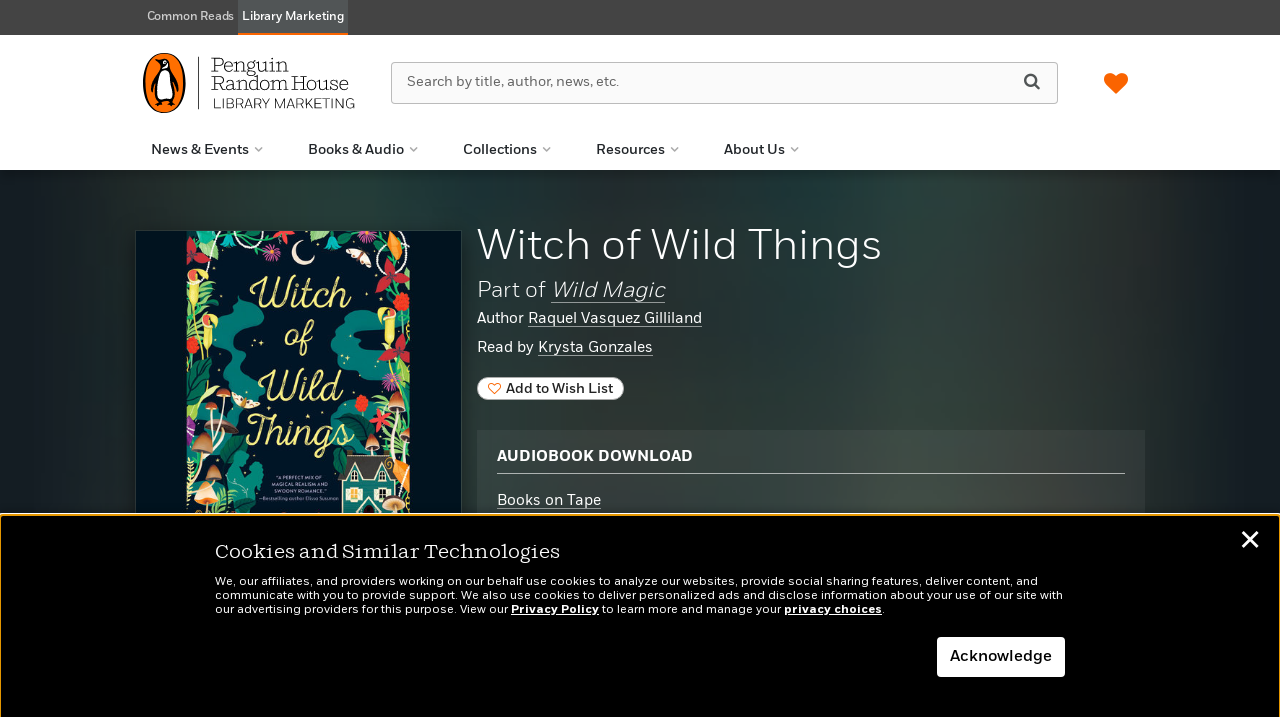

--- FILE ---
content_type: text/html; charset=UTF-8
request_url: https://penguinrandomhouselibrary.com/book/?isbn=9780593747322
body_size: 70970
content:

<!DOCTYPE html>
<html lang="en" prefix="og: http://ogp.me/ns#">
<head>
	
	<meta charset="utf-8">
	<meta http-equiv="X-UA-Compatible" content="IE=edge"><script type="text/javascript">(window.NREUM||(NREUM={})).init={privacy:{cookies_enabled:true},ajax:{deny_list:["bam.nr-data.net"]},feature_flags:["soft_nav"],distributed_tracing:{enabled:true}};(window.NREUM||(NREUM={})).loader_config={agentID:"1103255217",accountID:"4007864",trustKey:"66686",xpid:"UAYHVl5VDBABVFRSAgEOUFwF",licenseKey:"NRJS-92a7192d6f82404b686",applicationID:"1050509684",browserID:"1103255217"};;/*! For license information please see nr-loader-spa-1.308.0.min.js.LICENSE.txt */
(()=>{var e,t,r={384:(e,t,r)=>{"use strict";r.d(t,{NT:()=>a,US:()=>u,Zm:()=>o,bQ:()=>d,dV:()=>c,pV:()=>l});var n=r(6154),i=r(1863),s=r(1910);const a={beacon:"bam.nr-data.net",errorBeacon:"bam.nr-data.net"};function o(){return n.gm.NREUM||(n.gm.NREUM={}),void 0===n.gm.newrelic&&(n.gm.newrelic=n.gm.NREUM),n.gm.NREUM}function c(){let e=o();return e.o||(e.o={ST:n.gm.setTimeout,SI:n.gm.setImmediate||n.gm.setInterval,CT:n.gm.clearTimeout,XHR:n.gm.XMLHttpRequest,REQ:n.gm.Request,EV:n.gm.Event,PR:n.gm.Promise,MO:n.gm.MutationObserver,FETCH:n.gm.fetch,WS:n.gm.WebSocket},(0,s.i)(...Object.values(e.o))),e}function d(e,t){let r=o();r.initializedAgents??={},t.initializedAt={ms:(0,i.t)(),date:new Date},r.initializedAgents[e]=t}function u(e,t){o()[e]=t}function l(){return function(){let e=o();const t=e.info||{};e.info={beacon:a.beacon,errorBeacon:a.errorBeacon,...t}}(),function(){let e=o();const t=e.init||{};e.init={...t}}(),c(),function(){let e=o();const t=e.loader_config||{};e.loader_config={...t}}(),o()}},782:(e,t,r)=>{"use strict";r.d(t,{T:()=>n});const n=r(860).K7.pageViewTiming},860:(e,t,r)=>{"use strict";r.d(t,{$J:()=>u,K7:()=>c,P3:()=>d,XX:()=>i,Yy:()=>o,df:()=>s,qY:()=>n,v4:()=>a});const n="events",i="jserrors",s="browser/blobs",a="rum",o="browser/logs",c={ajax:"ajax",genericEvents:"generic_events",jserrors:i,logging:"logging",metrics:"metrics",pageAction:"page_action",pageViewEvent:"page_view_event",pageViewTiming:"page_view_timing",sessionReplay:"session_replay",sessionTrace:"session_trace",softNav:"soft_navigations",spa:"spa"},d={[c.pageViewEvent]:1,[c.pageViewTiming]:2,[c.metrics]:3,[c.jserrors]:4,[c.spa]:5,[c.ajax]:6,[c.sessionTrace]:7,[c.softNav]:8,[c.sessionReplay]:9,[c.logging]:10,[c.genericEvents]:11},u={[c.pageViewEvent]:a,[c.pageViewTiming]:n,[c.ajax]:n,[c.spa]:n,[c.softNav]:n,[c.metrics]:i,[c.jserrors]:i,[c.sessionTrace]:s,[c.sessionReplay]:s,[c.logging]:o,[c.genericEvents]:"ins"}},944:(e,t,r)=>{"use strict";r.d(t,{R:()=>i});var n=r(3241);function i(e,t){"function"==typeof console.debug&&(console.debug("New Relic Warning: https://github.com/newrelic/newrelic-browser-agent/blob/main/docs/warning-codes.md#".concat(e),t),(0,n.W)({agentIdentifier:null,drained:null,type:"data",name:"warn",feature:"warn",data:{code:e,secondary:t}}))}},993:(e,t,r)=>{"use strict";r.d(t,{A$:()=>s,ET:()=>a,TZ:()=>o,p_:()=>i});var n=r(860);const i={ERROR:"ERROR",WARN:"WARN",INFO:"INFO",DEBUG:"DEBUG",TRACE:"TRACE"},s={OFF:0,ERROR:1,WARN:2,INFO:3,DEBUG:4,TRACE:5},a="log",o=n.K7.logging},1541:(e,t,r)=>{"use strict";r.d(t,{U:()=>i,f:()=>n});const n={MFE:"MFE",BA:"BA"};function i(e,t){if(2!==t?.harvestEndpointVersion)return{};const r=t.agentRef.runtime.appMetadata.agents[0].entityGuid;return e?{"source.id":e.id,"source.name":e.name,"source.type":e.type,"parent.id":e.parent?.id||r,"parent.type":e.parent?.type||n.BA}:{"entity.guid":r,appId:t.agentRef.info.applicationID}}},1687:(e,t,r)=>{"use strict";r.d(t,{Ak:()=>d,Ze:()=>h,x3:()=>u});var n=r(3241),i=r(7836),s=r(3606),a=r(860),o=r(2646);const c={};function d(e,t){const r={staged:!1,priority:a.P3[t]||0};l(e),c[e].get(t)||c[e].set(t,r)}function u(e,t){e&&c[e]&&(c[e].get(t)&&c[e].delete(t),p(e,t,!1),c[e].size&&f(e))}function l(e){if(!e)throw new Error("agentIdentifier required");c[e]||(c[e]=new Map)}function h(e="",t="feature",r=!1){if(l(e),!e||!c[e].get(t)||r)return p(e,t);c[e].get(t).staged=!0,f(e)}function f(e){const t=Array.from(c[e]);t.every(([e,t])=>t.staged)&&(t.sort((e,t)=>e[1].priority-t[1].priority),t.forEach(([t])=>{c[e].delete(t),p(e,t)}))}function p(e,t,r=!0){const a=e?i.ee.get(e):i.ee,c=s.i.handlers;if(!a.aborted&&a.backlog&&c){if((0,n.W)({agentIdentifier:e,type:"lifecycle",name:"drain",feature:t}),r){const e=a.backlog[t],r=c[t];if(r){for(let t=0;e&&t<e.length;++t)g(e[t],r);Object.entries(r).forEach(([e,t])=>{Object.values(t||{}).forEach(t=>{t[0]?.on&&t[0]?.context()instanceof o.y&&t[0].on(e,t[1])})})}}a.isolatedBacklog||delete c[t],a.backlog[t]=null,a.emit("drain-"+t,[])}}function g(e,t){var r=e[1];Object.values(t[r]||{}).forEach(t=>{var r=e[0];if(t[0]===r){var n=t[1],i=e[3],s=e[2];n.apply(i,s)}})}},1738:(e,t,r)=>{"use strict";r.d(t,{U:()=>f,Y:()=>h});var n=r(3241),i=r(9908),s=r(1863),a=r(944),o=r(5701),c=r(3969),d=r(8362),u=r(860),l=r(4261);function h(e,t,r,s){const h=s||r;!h||h[e]&&h[e]!==d.d.prototype[e]||(h[e]=function(){(0,i.p)(c.xV,["API/"+e+"/called"],void 0,u.K7.metrics,r.ee),(0,n.W)({agentIdentifier:r.agentIdentifier,drained:!!o.B?.[r.agentIdentifier],type:"data",name:"api",feature:l.Pl+e,data:{}});try{return t.apply(this,arguments)}catch(e){(0,a.R)(23,e)}})}function f(e,t,r,n,a){const o=e.info;null===r?delete o.jsAttributes[t]:o.jsAttributes[t]=r,(a||null===r)&&(0,i.p)(l.Pl+n,[(0,s.t)(),t,r],void 0,"session",e.ee)}},1741:(e,t,r)=>{"use strict";r.d(t,{W:()=>s});var n=r(944),i=r(4261);class s{#e(e,...t){if(this[e]!==s.prototype[e])return this[e](...t);(0,n.R)(35,e)}addPageAction(e,t){return this.#e(i.hG,e,t)}register(e){return this.#e(i.eY,e)}recordCustomEvent(e,t){return this.#e(i.fF,e,t)}setPageViewName(e,t){return this.#e(i.Fw,e,t)}setCustomAttribute(e,t,r){return this.#e(i.cD,e,t,r)}noticeError(e,t){return this.#e(i.o5,e,t)}setUserId(e,t=!1){return this.#e(i.Dl,e,t)}setApplicationVersion(e){return this.#e(i.nb,e)}setErrorHandler(e){return this.#e(i.bt,e)}addRelease(e,t){return this.#e(i.k6,e,t)}log(e,t){return this.#e(i.$9,e,t)}start(){return this.#e(i.d3)}finished(e){return this.#e(i.BL,e)}recordReplay(){return this.#e(i.CH)}pauseReplay(){return this.#e(i.Tb)}addToTrace(e){return this.#e(i.U2,e)}setCurrentRouteName(e){return this.#e(i.PA,e)}interaction(e){return this.#e(i.dT,e)}wrapLogger(e,t,r){return this.#e(i.Wb,e,t,r)}measure(e,t){return this.#e(i.V1,e,t)}consent(e){return this.#e(i.Pv,e)}}},1863:(e,t,r)=>{"use strict";function n(){return Math.floor(performance.now())}r.d(t,{t:()=>n})},1910:(e,t,r)=>{"use strict";r.d(t,{i:()=>s});var n=r(944);const i=new Map;function s(...e){return e.every(e=>{if(i.has(e))return i.get(e);const t="function"==typeof e?e.toString():"",r=t.includes("[native code]"),s=t.includes("nrWrapper");return r||s||(0,n.R)(64,e?.name||t),i.set(e,r),r})}},2555:(e,t,r)=>{"use strict";r.d(t,{D:()=>o,f:()=>a});var n=r(384),i=r(8122);const s={beacon:n.NT.beacon,errorBeacon:n.NT.errorBeacon,licenseKey:void 0,applicationID:void 0,sa:void 0,queueTime:void 0,applicationTime:void 0,ttGuid:void 0,user:void 0,account:void 0,product:void 0,extra:void 0,jsAttributes:{},userAttributes:void 0,atts:void 0,transactionName:void 0,tNamePlain:void 0};function a(e){try{return!!e.licenseKey&&!!e.errorBeacon&&!!e.applicationID}catch(e){return!1}}const o=e=>(0,i.a)(e,s)},2614:(e,t,r)=>{"use strict";r.d(t,{BB:()=>a,H3:()=>n,g:()=>d,iL:()=>c,tS:()=>o,uh:()=>i,wk:()=>s});const n="NRBA",i="SESSION",s=144e5,a=18e5,o={STARTED:"session-started",PAUSE:"session-pause",RESET:"session-reset",RESUME:"session-resume",UPDATE:"session-update"},c={SAME_TAB:"same-tab",CROSS_TAB:"cross-tab"},d={OFF:0,FULL:1,ERROR:2}},2646:(e,t,r)=>{"use strict";r.d(t,{y:()=>n});class n{constructor(e){this.contextId=e}}},2843:(e,t,r)=>{"use strict";r.d(t,{G:()=>s,u:()=>i});var n=r(3878);function i(e,t=!1,r,i){(0,n.DD)("visibilitychange",function(){if(t)return void("hidden"===document.visibilityState&&e());e(document.visibilityState)},r,i)}function s(e,t,r){(0,n.sp)("pagehide",e,t,r)}},3241:(e,t,r)=>{"use strict";r.d(t,{W:()=>s});var n=r(6154);const i="newrelic";function s(e={}){try{n.gm.dispatchEvent(new CustomEvent(i,{detail:e}))}catch(e){}}},3304:(e,t,r)=>{"use strict";r.d(t,{A:()=>s});var n=r(7836);const i=()=>{const e=new WeakSet;return(t,r)=>{if("object"==typeof r&&null!==r){if(e.has(r))return;e.add(r)}return r}};function s(e){try{return JSON.stringify(e,i())??""}catch(e){try{n.ee.emit("internal-error",[e])}catch(e){}return""}}},3333:(e,t,r)=>{"use strict";r.d(t,{$v:()=>u,TZ:()=>n,Xh:()=>c,Zp:()=>i,kd:()=>d,mq:()=>o,nf:()=>a,qN:()=>s});const n=r(860).K7.genericEvents,i=["auxclick","click","copy","keydown","paste","scrollend"],s=["focus","blur"],a=4,o=1e3,c=2e3,d=["PageAction","UserAction","BrowserPerformance"],u={RESOURCES:"experimental.resources",REGISTER:"register"}},3434:(e,t,r)=>{"use strict";r.d(t,{Jt:()=>s,YM:()=>d});var n=r(7836),i=r(5607);const s="nr@original:".concat(i.W),a=50;var o=Object.prototype.hasOwnProperty,c=!1;function d(e,t){return e||(e=n.ee),r.inPlace=function(e,t,n,i,s){n||(n="");const a="-"===n.charAt(0);for(let o=0;o<t.length;o++){const c=t[o],d=e[c];l(d)||(e[c]=r(d,a?c+n:n,i,c,s))}},r.flag=s,r;function r(t,r,n,c,d){return l(t)?t:(r||(r=""),nrWrapper[s]=t,function(e,t,r){if(Object.defineProperty&&Object.keys)try{return Object.keys(e).forEach(function(r){Object.defineProperty(t,r,{get:function(){return e[r]},set:function(t){return e[r]=t,t}})}),t}catch(e){u([e],r)}for(var n in e)o.call(e,n)&&(t[n]=e[n])}(t,nrWrapper,e),nrWrapper);function nrWrapper(){var s,o,l,h;let f;try{o=this,s=[...arguments],l="function"==typeof n?n(s,o):n||{}}catch(t){u([t,"",[s,o,c],l],e)}i(r+"start",[s,o,c],l,d);const p=performance.now();let g;try{return h=t.apply(o,s),g=performance.now(),h}catch(e){throw g=performance.now(),i(r+"err",[s,o,e],l,d),f=e,f}finally{const e=g-p,t={start:p,end:g,duration:e,isLongTask:e>=a,methodName:c,thrownError:f};t.isLongTask&&i("long-task",[t,o],l,d),i(r+"end",[s,o,h],l,d)}}}function i(r,n,i,s){if(!c||t){var a=c;c=!0;try{e.emit(r,n,i,t,s)}catch(t){u([t,r,n,i],e)}c=a}}}function u(e,t){t||(t=n.ee);try{t.emit("internal-error",e)}catch(e){}}function l(e){return!(e&&"function"==typeof e&&e.apply&&!e[s])}},3606:(e,t,r)=>{"use strict";r.d(t,{i:()=>s});var n=r(9908);s.on=a;var i=s.handlers={};function s(e,t,r,s){a(s||n.d,i,e,t,r)}function a(e,t,r,i,s){s||(s="feature"),e||(e=n.d);var a=t[s]=t[s]||{};(a[r]=a[r]||[]).push([e,i])}},3738:(e,t,r)=>{"use strict";r.d(t,{He:()=>i,Kp:()=>o,Lc:()=>d,Rz:()=>u,TZ:()=>n,bD:()=>s,d3:()=>a,jx:()=>l,sl:()=>h,uP:()=>c});const n=r(860).K7.sessionTrace,i="bstResource",s="resource",a="-start",o="-end",c="fn"+a,d="fn"+o,u="pushState",l=1e3,h=3e4},3785:(e,t,r)=>{"use strict";r.d(t,{R:()=>c,b:()=>d});var n=r(9908),i=r(1863),s=r(860),a=r(3969),o=r(993);function c(e,t,r={},c=o.p_.INFO,d=!0,u,l=(0,i.t)()){(0,n.p)(a.xV,["API/logging/".concat(c.toLowerCase(),"/called")],void 0,s.K7.metrics,e),(0,n.p)(o.ET,[l,t,r,c,d,u],void 0,s.K7.logging,e)}function d(e){return"string"==typeof e&&Object.values(o.p_).some(t=>t===e.toUpperCase().trim())}},3878:(e,t,r)=>{"use strict";function n(e,t){return{capture:e,passive:!1,signal:t}}function i(e,t,r=!1,i){window.addEventListener(e,t,n(r,i))}function s(e,t,r=!1,i){document.addEventListener(e,t,n(r,i))}r.d(t,{DD:()=>s,jT:()=>n,sp:()=>i})},3962:(e,t,r)=>{"use strict";r.d(t,{AM:()=>a,O2:()=>l,OV:()=>s,Qu:()=>h,TZ:()=>c,ih:()=>f,pP:()=>o,t1:()=>u,tC:()=>i,wD:()=>d});var n=r(860);const i=["click","keydown","submit"],s="popstate",a="api",o="initialPageLoad",c=n.K7.softNav,d=5e3,u=500,l={INITIAL_PAGE_LOAD:"",ROUTE_CHANGE:1,UNSPECIFIED:2},h={INTERACTION:1,AJAX:2,CUSTOM_END:3,CUSTOM_TRACER:4},f={IP:"in progress",PF:"pending finish",FIN:"finished",CAN:"cancelled"}},3969:(e,t,r)=>{"use strict";r.d(t,{TZ:()=>n,XG:()=>o,rs:()=>i,xV:()=>a,z_:()=>s});const n=r(860).K7.metrics,i="sm",s="cm",a="storeSupportabilityMetrics",o="storeEventMetrics"},4234:(e,t,r)=>{"use strict";r.d(t,{W:()=>s});var n=r(7836),i=r(1687);class s{constructor(e,t){this.agentIdentifier=e,this.ee=n.ee.get(e),this.featureName=t,this.blocked=!1}deregisterDrain(){(0,i.x3)(this.agentIdentifier,this.featureName)}}},4261:(e,t,r)=>{"use strict";r.d(t,{$9:()=>u,BL:()=>c,CH:()=>p,Dl:()=>R,Fw:()=>w,PA:()=>v,Pl:()=>n,Pv:()=>A,Tb:()=>h,U2:()=>a,V1:()=>E,Wb:()=>T,bt:()=>y,cD:()=>b,d3:()=>x,dT:()=>d,eY:()=>g,fF:()=>f,hG:()=>s,hw:()=>i,k6:()=>o,nb:()=>m,o5:()=>l});const n="api-",i=n+"ixn-",s="addPageAction",a="addToTrace",o="addRelease",c="finished",d="interaction",u="log",l="noticeError",h="pauseReplay",f="recordCustomEvent",p="recordReplay",g="register",m="setApplicationVersion",v="setCurrentRouteName",b="setCustomAttribute",y="setErrorHandler",w="setPageViewName",R="setUserId",x="start",T="wrapLogger",E="measure",A="consent"},5205:(e,t,r)=>{"use strict";r.d(t,{j:()=>S});var n=r(384),i=r(1741);var s=r(2555),a=r(3333);const o=e=>{if(!e||"string"!=typeof e)return!1;try{document.createDocumentFragment().querySelector(e)}catch{return!1}return!0};var c=r(2614),d=r(944),u=r(8122);const l="[data-nr-mask]",h=e=>(0,u.a)(e,(()=>{const e={feature_flags:[],experimental:{allow_registered_children:!1,resources:!1},mask_selector:"*",block_selector:"[data-nr-block]",mask_input_options:{color:!1,date:!1,"datetime-local":!1,email:!1,month:!1,number:!1,range:!1,search:!1,tel:!1,text:!1,time:!1,url:!1,week:!1,textarea:!1,select:!1,password:!0}};return{ajax:{deny_list:void 0,block_internal:!0,enabled:!0,autoStart:!0},api:{get allow_registered_children(){return e.feature_flags.includes(a.$v.REGISTER)||e.experimental.allow_registered_children},set allow_registered_children(t){e.experimental.allow_registered_children=t},duplicate_registered_data:!1},browser_consent_mode:{enabled:!1},distributed_tracing:{enabled:void 0,exclude_newrelic_header:void 0,cors_use_newrelic_header:void 0,cors_use_tracecontext_headers:void 0,allowed_origins:void 0},get feature_flags(){return e.feature_flags},set feature_flags(t){e.feature_flags=t},generic_events:{enabled:!0,autoStart:!0},harvest:{interval:30},jserrors:{enabled:!0,autoStart:!0},logging:{enabled:!0,autoStart:!0},metrics:{enabled:!0,autoStart:!0},obfuscate:void 0,page_action:{enabled:!0},page_view_event:{enabled:!0,autoStart:!0},page_view_timing:{enabled:!0,autoStart:!0},performance:{capture_marks:!1,capture_measures:!1,capture_detail:!0,resources:{get enabled(){return e.feature_flags.includes(a.$v.RESOURCES)||e.experimental.resources},set enabled(t){e.experimental.resources=t},asset_types:[],first_party_domains:[],ignore_newrelic:!0}},privacy:{cookies_enabled:!0},proxy:{assets:void 0,beacon:void 0},session:{expiresMs:c.wk,inactiveMs:c.BB},session_replay:{autoStart:!0,enabled:!1,preload:!1,sampling_rate:10,error_sampling_rate:100,collect_fonts:!1,inline_images:!1,fix_stylesheets:!0,mask_all_inputs:!0,get mask_text_selector(){return e.mask_selector},set mask_text_selector(t){o(t)?e.mask_selector="".concat(t,",").concat(l):""===t||null===t?e.mask_selector=l:(0,d.R)(5,t)},get block_class(){return"nr-block"},get ignore_class(){return"nr-ignore"},get mask_text_class(){return"nr-mask"},get block_selector(){return e.block_selector},set block_selector(t){o(t)?e.block_selector+=",".concat(t):""!==t&&(0,d.R)(6,t)},get mask_input_options(){return e.mask_input_options},set mask_input_options(t){t&&"object"==typeof t?e.mask_input_options={...t,password:!0}:(0,d.R)(7,t)}},session_trace:{enabled:!0,autoStart:!0},soft_navigations:{enabled:!0,autoStart:!0},spa:{enabled:!0,autoStart:!0},ssl:void 0,user_actions:{enabled:!0,elementAttributes:["id","className","tagName","type"]}}})());var f=r(6154),p=r(9324);let g=0;const m={buildEnv:p.F3,distMethod:p.Xs,version:p.xv,originTime:f.WN},v={consented:!1},b={appMetadata:{},get consented(){return this.session?.state?.consent||v.consented},set consented(e){v.consented=e},customTransaction:void 0,denyList:void 0,disabled:!1,harvester:void 0,isolatedBacklog:!1,isRecording:!1,loaderType:void 0,maxBytes:3e4,obfuscator:void 0,onerror:void 0,ptid:void 0,releaseIds:{},session:void 0,timeKeeper:void 0,registeredEntities:[],jsAttributesMetadata:{bytes:0},get harvestCount(){return++g}},y=e=>{const t=(0,u.a)(e,b),r=Object.keys(m).reduce((e,t)=>(e[t]={value:m[t],writable:!1,configurable:!0,enumerable:!0},e),{});return Object.defineProperties(t,r)};var w=r(5701);const R=e=>{const t=e.startsWith("http");e+="/",r.p=t?e:"https://"+e};var x=r(7836),T=r(3241);const E={accountID:void 0,trustKey:void 0,agentID:void 0,licenseKey:void 0,applicationID:void 0,xpid:void 0},A=e=>(0,u.a)(e,E),_=new Set;function S(e,t={},r,a){let{init:o,info:c,loader_config:d,runtime:u={},exposed:l=!0}=t;if(!c){const e=(0,n.pV)();o=e.init,c=e.info,d=e.loader_config}e.init=h(o||{}),e.loader_config=A(d||{}),c.jsAttributes??={},f.bv&&(c.jsAttributes.isWorker=!0),e.info=(0,s.D)(c);const p=e.init,g=[c.beacon,c.errorBeacon];_.has(e.agentIdentifier)||(p.proxy.assets&&(R(p.proxy.assets),g.push(p.proxy.assets)),p.proxy.beacon&&g.push(p.proxy.beacon),e.beacons=[...g],function(e){const t=(0,n.pV)();Object.getOwnPropertyNames(i.W.prototype).forEach(r=>{const n=i.W.prototype[r];if("function"!=typeof n||"constructor"===n)return;let s=t[r];e[r]&&!1!==e.exposed&&"micro-agent"!==e.runtime?.loaderType&&(t[r]=(...t)=>{const n=e[r](...t);return s?s(...t):n})})}(e),(0,n.US)("activatedFeatures",w.B)),u.denyList=[...p.ajax.deny_list||[],...p.ajax.block_internal?g:[]],u.ptid=e.agentIdentifier,u.loaderType=r,e.runtime=y(u),_.has(e.agentIdentifier)||(e.ee=x.ee.get(e.agentIdentifier),e.exposed=l,(0,T.W)({agentIdentifier:e.agentIdentifier,drained:!!w.B?.[e.agentIdentifier],type:"lifecycle",name:"initialize",feature:void 0,data:e.config})),_.add(e.agentIdentifier)}},5270:(e,t,r)=>{"use strict";r.d(t,{Aw:()=>a,SR:()=>s,rF:()=>o});var n=r(384),i=r(7767);function s(e){return!!(0,n.dV)().o.MO&&(0,i.V)(e)&&!0===e?.session_trace.enabled}function a(e){return!0===e?.session_replay.preload&&s(e)}function o(e,t){try{if("string"==typeof t?.type){if("password"===t.type.toLowerCase())return"*".repeat(e?.length||0);if(void 0!==t?.dataset?.nrUnmask||t?.classList?.contains("nr-unmask"))return e}}catch(e){}return"string"==typeof e?e.replace(/[\S]/g,"*"):"*".repeat(e?.length||0)}},5289:(e,t,r)=>{"use strict";r.d(t,{GG:()=>a,Qr:()=>c,sB:()=>o});var n=r(3878),i=r(6389);function s(){return"undefined"==typeof document||"complete"===document.readyState}function a(e,t){if(s())return e();const r=(0,i.J)(e),a=setInterval(()=>{s()&&(clearInterval(a),r())},500);(0,n.sp)("load",r,t)}function o(e){if(s())return e();(0,n.DD)("DOMContentLoaded",e)}function c(e){if(s())return e();(0,n.sp)("popstate",e)}},5607:(e,t,r)=>{"use strict";r.d(t,{W:()=>n});const n=(0,r(9566).bz)()},5701:(e,t,r)=>{"use strict";r.d(t,{B:()=>s,t:()=>a});var n=r(3241);const i=new Set,s={};function a(e,t){const r=t.agentIdentifier;s[r]??={},e&&"object"==typeof e&&(i.has(r)||(t.ee.emit("rumresp",[e]),s[r]=e,i.add(r),(0,n.W)({agentIdentifier:r,loaded:!0,drained:!0,type:"lifecycle",name:"load",feature:void 0,data:e})))}},6154:(e,t,r)=>{"use strict";r.d(t,{OF:()=>d,RI:()=>i,WN:()=>h,bv:()=>s,eN:()=>f,gm:()=>a,lR:()=>l,m:()=>c,mw:()=>o,sb:()=>u});var n=r(1863);const i="undefined"!=typeof window&&!!window.document,s="undefined"!=typeof WorkerGlobalScope&&("undefined"!=typeof self&&self instanceof WorkerGlobalScope&&self.navigator instanceof WorkerNavigator||"undefined"!=typeof globalThis&&globalThis instanceof WorkerGlobalScope&&globalThis.navigator instanceof WorkerNavigator),a=i?window:"undefined"!=typeof WorkerGlobalScope&&("undefined"!=typeof self&&self instanceof WorkerGlobalScope&&self||"undefined"!=typeof globalThis&&globalThis instanceof WorkerGlobalScope&&globalThis),o=Boolean("hidden"===a?.document?.visibilityState),c=""+a?.location,d=/iPad|iPhone|iPod/.test(a.navigator?.userAgent),u=d&&"undefined"==typeof SharedWorker,l=(()=>{const e=a.navigator?.userAgent?.match(/Firefox[/\s](\d+\.\d+)/);return Array.isArray(e)&&e.length>=2?+e[1]:0})(),h=Date.now()-(0,n.t)(),f=()=>"undefined"!=typeof PerformanceNavigationTiming&&a?.performance?.getEntriesByType("navigation")?.[0]?.responseStart},6344:(e,t,r)=>{"use strict";r.d(t,{BB:()=>u,Qb:()=>l,TZ:()=>i,Ug:()=>a,Vh:()=>s,_s:()=>o,bc:()=>d,yP:()=>c});var n=r(2614);const i=r(860).K7.sessionReplay,s="errorDuringReplay",a=.12,o={DomContentLoaded:0,Load:1,FullSnapshot:2,IncrementalSnapshot:3,Meta:4,Custom:5},c={[n.g.ERROR]:15e3,[n.g.FULL]:3e5,[n.g.OFF]:0},d={RESET:{message:"Session was reset",sm:"Reset"},IMPORT:{message:"Recorder failed to import",sm:"Import"},TOO_MANY:{message:"429: Too Many Requests",sm:"Too-Many"},TOO_BIG:{message:"Payload was too large",sm:"Too-Big"},CROSS_TAB:{message:"Session Entity was set to OFF on another tab",sm:"Cross-Tab"},ENTITLEMENTS:{message:"Session Replay is not allowed and will not be started",sm:"Entitlement"}},u=5e3,l={API:"api",RESUME:"resume",SWITCH_TO_FULL:"switchToFull",INITIALIZE:"initialize",PRELOAD:"preload"}},6389:(e,t,r)=>{"use strict";function n(e,t=500,r={}){const n=r?.leading||!1;let i;return(...r)=>{n&&void 0===i&&(e.apply(this,r),i=setTimeout(()=>{i=clearTimeout(i)},t)),n||(clearTimeout(i),i=setTimeout(()=>{e.apply(this,r)},t))}}function i(e){let t=!1;return(...r)=>{t||(t=!0,e.apply(this,r))}}r.d(t,{J:()=>i,s:()=>n})},6630:(e,t,r)=>{"use strict";r.d(t,{T:()=>n});const n=r(860).K7.pageViewEvent},6774:(e,t,r)=>{"use strict";r.d(t,{T:()=>n});const n=r(860).K7.jserrors},7295:(e,t,r)=>{"use strict";r.d(t,{Xv:()=>a,gX:()=>i,iW:()=>s});var n=[];function i(e){if(!e||s(e))return!1;if(0===n.length)return!0;if("*"===n[0].hostname)return!1;for(var t=0;t<n.length;t++){var r=n[t];if(r.hostname.test(e.hostname)&&r.pathname.test(e.pathname))return!1}return!0}function s(e){return void 0===e.hostname}function a(e){if(n=[],e&&e.length)for(var t=0;t<e.length;t++){let r=e[t];if(!r)continue;if("*"===r)return void(n=[{hostname:"*"}]);0===r.indexOf("http://")?r=r.substring(7):0===r.indexOf("https://")&&(r=r.substring(8));const i=r.indexOf("/");let s,a;i>0?(s=r.substring(0,i),a=r.substring(i)):(s=r,a="*");let[c]=s.split(":");n.push({hostname:o(c),pathname:o(a,!0)})}}function o(e,t=!1){const r=e.replace(/[.+?^${}()|[\]\\]/g,e=>"\\"+e).replace(/\*/g,".*?");return new RegExp((t?"^":"")+r+"$")}},7485:(e,t,r)=>{"use strict";r.d(t,{D:()=>i});var n=r(6154);function i(e){if(0===(e||"").indexOf("data:"))return{protocol:"data"};try{const t=new URL(e,location.href),r={port:t.port,hostname:t.hostname,pathname:t.pathname,search:t.search,protocol:t.protocol.slice(0,t.protocol.indexOf(":")),sameOrigin:t.protocol===n.gm?.location?.protocol&&t.host===n.gm?.location?.host};return r.port&&""!==r.port||("http:"===t.protocol&&(r.port="80"),"https:"===t.protocol&&(r.port="443")),r.pathname&&""!==r.pathname?r.pathname.startsWith("/")||(r.pathname="/".concat(r.pathname)):r.pathname="/",r}catch(e){return{}}}},7699:(e,t,r)=>{"use strict";r.d(t,{It:()=>s,KC:()=>o,No:()=>i,qh:()=>a});var n=r(860);const i=16e3,s=1e6,a="SESSION_ERROR",o={[n.K7.logging]:!0,[n.K7.genericEvents]:!1,[n.K7.jserrors]:!1,[n.K7.ajax]:!1}},7767:(e,t,r)=>{"use strict";r.d(t,{V:()=>i});var n=r(6154);const i=e=>n.RI&&!0===e?.privacy.cookies_enabled},7836:(e,t,r)=>{"use strict";r.d(t,{P:()=>o,ee:()=>c});var n=r(384),i=r(8990),s=r(2646),a=r(5607);const o="nr@context:".concat(a.W),c=function e(t,r){var n={},a={},u={},l=!1;try{l=16===r.length&&d.initializedAgents?.[r]?.runtime.isolatedBacklog}catch(e){}var h={on:p,addEventListener:p,removeEventListener:function(e,t){var r=n[e];if(!r)return;for(var i=0;i<r.length;i++)r[i]===t&&r.splice(i,1)},emit:function(e,r,n,i,s){!1!==s&&(s=!0);if(c.aborted&&!i)return;t&&s&&t.emit(e,r,n);var o=f(n);g(e).forEach(e=>{e.apply(o,r)});var d=v()[a[e]];d&&d.push([h,e,r,o]);return o},get:m,listeners:g,context:f,buffer:function(e,t){const r=v();if(t=t||"feature",h.aborted)return;Object.entries(e||{}).forEach(([e,n])=>{a[n]=t,t in r||(r[t]=[])})},abort:function(){h._aborted=!0,Object.keys(h.backlog).forEach(e=>{delete h.backlog[e]})},isBuffering:function(e){return!!v()[a[e]]},debugId:r,backlog:l?{}:t&&"object"==typeof t.backlog?t.backlog:{},isolatedBacklog:l};return Object.defineProperty(h,"aborted",{get:()=>{let e=h._aborted||!1;return e||(t&&(e=t.aborted),e)}}),h;function f(e){return e&&e instanceof s.y?e:e?(0,i.I)(e,o,()=>new s.y(o)):new s.y(o)}function p(e,t){n[e]=g(e).concat(t)}function g(e){return n[e]||[]}function m(t){return u[t]=u[t]||e(h,t)}function v(){return h.backlog}}(void 0,"globalEE"),d=(0,n.Zm)();d.ee||(d.ee=c)},8122:(e,t,r)=>{"use strict";r.d(t,{a:()=>i});var n=r(944);function i(e,t){try{if(!e||"object"!=typeof e)return(0,n.R)(3);if(!t||"object"!=typeof t)return(0,n.R)(4);const r=Object.create(Object.getPrototypeOf(t),Object.getOwnPropertyDescriptors(t)),s=0===Object.keys(r).length?e:r;for(let a in s)if(void 0!==e[a])try{if(null===e[a]){r[a]=null;continue}Array.isArray(e[a])&&Array.isArray(t[a])?r[a]=Array.from(new Set([...e[a],...t[a]])):"object"==typeof e[a]&&"object"==typeof t[a]?r[a]=i(e[a],t[a]):r[a]=e[a]}catch(e){r[a]||(0,n.R)(1,e)}return r}catch(e){(0,n.R)(2,e)}}},8139:(e,t,r)=>{"use strict";r.d(t,{u:()=>h});var n=r(7836),i=r(3434),s=r(8990),a=r(6154);const o={},c=a.gm.XMLHttpRequest,d="addEventListener",u="removeEventListener",l="nr@wrapped:".concat(n.P);function h(e){var t=function(e){return(e||n.ee).get("events")}(e);if(o[t.debugId]++)return t;o[t.debugId]=1;var r=(0,i.YM)(t,!0);function h(e){r.inPlace(e,[d,u],"-",p)}function p(e,t){return e[1]}return"getPrototypeOf"in Object&&(a.RI&&f(document,h),c&&f(c.prototype,h),f(a.gm,h)),t.on(d+"-start",function(e,t){var n=e[1];if(null!==n&&("function"==typeof n||"object"==typeof n)&&"newrelic"!==e[0]){var i=(0,s.I)(n,l,function(){var e={object:function(){if("function"!=typeof n.handleEvent)return;return n.handleEvent.apply(n,arguments)},function:n}[typeof n];return e?r(e,"fn-",null,e.name||"anonymous"):n});this.wrapped=e[1]=i}}),t.on(u+"-start",function(e){e[1]=this.wrapped||e[1]}),t}function f(e,t,...r){let n=e;for(;"object"==typeof n&&!Object.prototype.hasOwnProperty.call(n,d);)n=Object.getPrototypeOf(n);n&&t(n,...r)}},8362:(e,t,r)=>{"use strict";r.d(t,{d:()=>s});var n=r(9566),i=r(1741);class s extends i.W{agentIdentifier=(0,n.LA)(16)}},8374:(e,t,r)=>{r.nc=(()=>{try{return document?.currentScript?.nonce}catch(e){}return""})()},8990:(e,t,r)=>{"use strict";r.d(t,{I:()=>i});var n=Object.prototype.hasOwnProperty;function i(e,t,r){if(n.call(e,t))return e[t];var i=r();if(Object.defineProperty&&Object.keys)try{return Object.defineProperty(e,t,{value:i,writable:!0,enumerable:!1}),i}catch(e){}return e[t]=i,i}},9119:(e,t,r)=>{"use strict";r.d(t,{L:()=>s});var n=/([^?#]*)[^#]*(#[^?]*|$).*/,i=/([^?#]*)().*/;function s(e,t){return e?e.replace(t?n:i,"$1$2"):e}},9300:(e,t,r)=>{"use strict";r.d(t,{T:()=>n});const n=r(860).K7.ajax},9324:(e,t,r)=>{"use strict";r.d(t,{AJ:()=>a,F3:()=>i,Xs:()=>s,Yq:()=>o,xv:()=>n});const n="1.308.0",i="PROD",s="CDN",a="@newrelic/rrweb",o="1.0.1"},9566:(e,t,r)=>{"use strict";r.d(t,{LA:()=>o,ZF:()=>c,bz:()=>a,el:()=>d});var n=r(6154);const i="xxxxxxxx-xxxx-4xxx-yxxx-xxxxxxxxxxxx";function s(e,t){return e?15&e[t]:16*Math.random()|0}function a(){const e=n.gm?.crypto||n.gm?.msCrypto;let t,r=0;return e&&e.getRandomValues&&(t=e.getRandomValues(new Uint8Array(30))),i.split("").map(e=>"x"===e?s(t,r++).toString(16):"y"===e?(3&s()|8).toString(16):e).join("")}function o(e){const t=n.gm?.crypto||n.gm?.msCrypto;let r,i=0;t&&t.getRandomValues&&(r=t.getRandomValues(new Uint8Array(e)));const a=[];for(var o=0;o<e;o++)a.push(s(r,i++).toString(16));return a.join("")}function c(){return o(16)}function d(){return o(32)}},9908:(e,t,r)=>{"use strict";r.d(t,{d:()=>n,p:()=>i});var n=r(7836).ee.get("handle");function i(e,t,r,i,s){s?(s.buffer([e],i),s.emit(e,t,r)):(n.buffer([e],i),n.emit(e,t,r))}}},n={};function i(e){var t=n[e];if(void 0!==t)return t.exports;var s=n[e]={exports:{}};return r[e](s,s.exports,i),s.exports}i.m=r,i.d=(e,t)=>{for(var r in t)i.o(t,r)&&!i.o(e,r)&&Object.defineProperty(e,r,{enumerable:!0,get:t[r]})},i.f={},i.e=e=>Promise.all(Object.keys(i.f).reduce((t,r)=>(i.f[r](e,t),t),[])),i.u=e=>({212:"nr-spa-compressor",249:"nr-spa-recorder",478:"nr-spa"}[e]+"-1.308.0.min.js"),i.o=(e,t)=>Object.prototype.hasOwnProperty.call(e,t),e={},t="NRBA-1.308.0.PROD:",i.l=(r,n,s,a)=>{if(e[r])e[r].push(n);else{var o,c;if(void 0!==s)for(var d=document.getElementsByTagName("script"),u=0;u<d.length;u++){var l=d[u];if(l.getAttribute("src")==r||l.getAttribute("data-webpack")==t+s){o=l;break}}if(!o){c=!0;var h={478:"sha512-RSfSVnmHk59T/uIPbdSE0LPeqcEdF4/+XhfJdBuccH5rYMOEZDhFdtnh6X6nJk7hGpzHd9Ujhsy7lZEz/ORYCQ==",249:"sha512-ehJXhmntm85NSqW4MkhfQqmeKFulra3klDyY0OPDUE+sQ3GokHlPh1pmAzuNy//3j4ac6lzIbmXLvGQBMYmrkg==",212:"sha512-B9h4CR46ndKRgMBcK+j67uSR2RCnJfGefU+A7FrgR/k42ovXy5x/MAVFiSvFxuVeEk/pNLgvYGMp1cBSK/G6Fg=="};(o=document.createElement("script")).charset="utf-8",i.nc&&o.setAttribute("nonce",i.nc),o.setAttribute("data-webpack",t+s),o.src=r,0!==o.src.indexOf(window.location.origin+"/")&&(o.crossOrigin="anonymous"),h[a]&&(o.integrity=h[a])}e[r]=[n];var f=(t,n)=>{o.onerror=o.onload=null,clearTimeout(p);var i=e[r];if(delete e[r],o.parentNode&&o.parentNode.removeChild(o),i&&i.forEach(e=>e(n)),t)return t(n)},p=setTimeout(f.bind(null,void 0,{type:"timeout",target:o}),12e4);o.onerror=f.bind(null,o.onerror),o.onload=f.bind(null,o.onload),c&&document.head.appendChild(o)}},i.r=e=>{"undefined"!=typeof Symbol&&Symbol.toStringTag&&Object.defineProperty(e,Symbol.toStringTag,{value:"Module"}),Object.defineProperty(e,"__esModule",{value:!0})},i.p="https://js-agent.newrelic.com/",(()=>{var e={38:0,788:0};i.f.j=(t,r)=>{var n=i.o(e,t)?e[t]:void 0;if(0!==n)if(n)r.push(n[2]);else{var s=new Promise((r,i)=>n=e[t]=[r,i]);r.push(n[2]=s);var a=i.p+i.u(t),o=new Error;i.l(a,r=>{if(i.o(e,t)&&(0!==(n=e[t])&&(e[t]=void 0),n)){var s=r&&("load"===r.type?"missing":r.type),a=r&&r.target&&r.target.src;o.message="Loading chunk "+t+" failed: ("+s+": "+a+")",o.name="ChunkLoadError",o.type=s,o.request=a,n[1](o)}},"chunk-"+t,t)}};var t=(t,r)=>{var n,s,[a,o,c]=r,d=0;if(a.some(t=>0!==e[t])){for(n in o)i.o(o,n)&&(i.m[n]=o[n]);if(c)c(i)}for(t&&t(r);d<a.length;d++)s=a[d],i.o(e,s)&&e[s]&&e[s][0](),e[s]=0},r=self["webpackChunk:NRBA-1.308.0.PROD"]=self["webpackChunk:NRBA-1.308.0.PROD"]||[];r.forEach(t.bind(null,0)),r.push=t.bind(null,r.push.bind(r))})(),(()=>{"use strict";i(8374);var e=i(8362),t=i(860);const r=Object.values(t.K7);var n=i(5205);var s=i(9908),a=i(1863),o=i(4261),c=i(1738);var d=i(1687),u=i(4234),l=i(5289),h=i(6154),f=i(944),p=i(5270),g=i(7767),m=i(6389),v=i(7699);class b extends u.W{constructor(e,t){super(e.agentIdentifier,t),this.agentRef=e,this.abortHandler=void 0,this.featAggregate=void 0,this.loadedSuccessfully=void 0,this.onAggregateImported=new Promise(e=>{this.loadedSuccessfully=e}),this.deferred=Promise.resolve(),!1===e.init[this.featureName].autoStart?this.deferred=new Promise((t,r)=>{this.ee.on("manual-start-all",(0,m.J)(()=>{(0,d.Ak)(e.agentIdentifier,this.featureName),t()}))}):(0,d.Ak)(e.agentIdentifier,t)}importAggregator(e,t,r={}){if(this.featAggregate)return;const n=async()=>{let n;await this.deferred;try{if((0,g.V)(e.init)){const{setupAgentSession:t}=await i.e(478).then(i.bind(i,8766));n=t(e)}}catch(e){(0,f.R)(20,e),this.ee.emit("internal-error",[e]),(0,s.p)(v.qh,[e],void 0,this.featureName,this.ee)}try{if(!this.#t(this.featureName,n,e.init))return(0,d.Ze)(this.agentIdentifier,this.featureName),void this.loadedSuccessfully(!1);const{Aggregate:i}=await t();this.featAggregate=new i(e,r),e.runtime.harvester.initializedAggregates.push(this.featAggregate),this.loadedSuccessfully(!0)}catch(e){(0,f.R)(34,e),this.abortHandler?.(),(0,d.Ze)(this.agentIdentifier,this.featureName,!0),this.loadedSuccessfully(!1),this.ee&&this.ee.abort()}};h.RI?(0,l.GG)(()=>n(),!0):n()}#t(e,r,n){if(this.blocked)return!1;switch(e){case t.K7.sessionReplay:return(0,p.SR)(n)&&!!r;case t.K7.sessionTrace:return!!r;default:return!0}}}var y=i(6630),w=i(2614),R=i(3241);class x extends b{static featureName=y.T;constructor(e){var t;super(e,y.T),this.setupInspectionEvents(e.agentIdentifier),t=e,(0,c.Y)(o.Fw,function(e,r){"string"==typeof e&&("/"!==e.charAt(0)&&(e="/"+e),t.runtime.customTransaction=(r||"http://custom.transaction")+e,(0,s.p)(o.Pl+o.Fw,[(0,a.t)()],void 0,void 0,t.ee))},t),this.importAggregator(e,()=>i.e(478).then(i.bind(i,2467)))}setupInspectionEvents(e){const t=(t,r)=>{t&&(0,R.W)({agentIdentifier:e,timeStamp:t.timeStamp,loaded:"complete"===t.target.readyState,type:"window",name:r,data:t.target.location+""})};(0,l.sB)(e=>{t(e,"DOMContentLoaded")}),(0,l.GG)(e=>{t(e,"load")}),(0,l.Qr)(e=>{t(e,"navigate")}),this.ee.on(w.tS.UPDATE,(t,r)=>{(0,R.W)({agentIdentifier:e,type:"lifecycle",name:"session",data:r})})}}var T=i(384);class E extends e.d{constructor(e){var t;(super(),h.gm)?(this.features={},(0,T.bQ)(this.agentIdentifier,this),this.desiredFeatures=new Set(e.features||[]),this.desiredFeatures.add(x),(0,n.j)(this,e,e.loaderType||"agent"),t=this,(0,c.Y)(o.cD,function(e,r,n=!1){if("string"==typeof e){if(["string","number","boolean"].includes(typeof r)||null===r)return(0,c.U)(t,e,r,o.cD,n);(0,f.R)(40,typeof r)}else(0,f.R)(39,typeof e)},t),function(e){(0,c.Y)(o.Dl,function(t,r=!1){if("string"!=typeof t&&null!==t)return void(0,f.R)(41,typeof t);const n=e.info.jsAttributes["enduser.id"];r&&null!=n&&n!==t?(0,s.p)(o.Pl+"setUserIdAndResetSession",[t],void 0,"session",e.ee):(0,c.U)(e,"enduser.id",t,o.Dl,!0)},e)}(this),function(e){(0,c.Y)(o.nb,function(t){if("string"==typeof t||null===t)return(0,c.U)(e,"application.version",t,o.nb,!1);(0,f.R)(42,typeof t)},e)}(this),function(e){(0,c.Y)(o.d3,function(){e.ee.emit("manual-start-all")},e)}(this),function(e){(0,c.Y)(o.Pv,function(t=!0){if("boolean"==typeof t){if((0,s.p)(o.Pl+o.Pv,[t],void 0,"session",e.ee),e.runtime.consented=t,t){const t=e.features.page_view_event;t.onAggregateImported.then(e=>{const r=t.featAggregate;e&&!r.sentRum&&r.sendRum()})}}else(0,f.R)(65,typeof t)},e)}(this),this.run()):(0,f.R)(21)}get config(){return{info:this.info,init:this.init,loader_config:this.loader_config,runtime:this.runtime}}get api(){return this}run(){try{const e=function(e){const t={};return r.forEach(r=>{t[r]=!!e[r]?.enabled}),t}(this.init),n=[...this.desiredFeatures];n.sort((e,r)=>t.P3[e.featureName]-t.P3[r.featureName]),n.forEach(r=>{if(!e[r.featureName]&&r.featureName!==t.K7.pageViewEvent)return;if(r.featureName===t.K7.spa)return void(0,f.R)(67);const n=function(e){switch(e){case t.K7.ajax:return[t.K7.jserrors];case t.K7.sessionTrace:return[t.K7.ajax,t.K7.pageViewEvent];case t.K7.sessionReplay:return[t.K7.sessionTrace];case t.K7.pageViewTiming:return[t.K7.pageViewEvent];default:return[]}}(r.featureName).filter(e=>!(e in this.features));n.length>0&&(0,f.R)(36,{targetFeature:r.featureName,missingDependencies:n}),this.features[r.featureName]=new r(this)})}catch(e){(0,f.R)(22,e);for(const e in this.features)this.features[e].abortHandler?.();const t=(0,T.Zm)();delete t.initializedAgents[this.agentIdentifier]?.features,delete this.sharedAggregator;return t.ee.get(this.agentIdentifier).abort(),!1}}}var A=i(2843),_=i(782);class S extends b{static featureName=_.T;constructor(e){super(e,_.T),h.RI&&((0,A.u)(()=>(0,s.p)("docHidden",[(0,a.t)()],void 0,_.T,this.ee),!0),(0,A.G)(()=>(0,s.p)("winPagehide",[(0,a.t)()],void 0,_.T,this.ee)),this.importAggregator(e,()=>i.e(478).then(i.bind(i,9917))))}}var O=i(3969);class I extends b{static featureName=O.TZ;constructor(e){super(e,O.TZ),h.RI&&document.addEventListener("securitypolicyviolation",e=>{(0,s.p)(O.xV,["Generic/CSPViolation/Detected"],void 0,this.featureName,this.ee)}),this.importAggregator(e,()=>i.e(478).then(i.bind(i,6555)))}}var N=i(6774),P=i(3878),k=i(3304);class D{constructor(e,t,r,n,i){this.name="UncaughtError",this.message="string"==typeof e?e:(0,k.A)(e),this.sourceURL=t,this.line=r,this.column=n,this.__newrelic=i}}function C(e){return M(e)?e:new D(void 0!==e?.message?e.message:e,e?.filename||e?.sourceURL,e?.lineno||e?.line,e?.colno||e?.col,e?.__newrelic,e?.cause)}function j(e){const t="Unhandled Promise Rejection: ";if(!e?.reason)return;if(M(e.reason)){try{e.reason.message.startsWith(t)||(e.reason.message=t+e.reason.message)}catch(e){}return C(e.reason)}const r=C(e.reason);return(r.message||"").startsWith(t)||(r.message=t+r.message),r}function L(e){if(e.error instanceof SyntaxError&&!/:\d+$/.test(e.error.stack?.trim())){const t=new D(e.message,e.filename,e.lineno,e.colno,e.error.__newrelic,e.cause);return t.name=SyntaxError.name,t}return M(e.error)?e.error:C(e)}function M(e){return e instanceof Error&&!!e.stack}function H(e,r,n,i,o=(0,a.t)()){"string"==typeof e&&(e=new Error(e)),(0,s.p)("err",[e,o,!1,r,n.runtime.isRecording,void 0,i],void 0,t.K7.jserrors,n.ee),(0,s.p)("uaErr",[],void 0,t.K7.genericEvents,n.ee)}var B=i(1541),K=i(993),W=i(3785);function U(e,{customAttributes:t={},level:r=K.p_.INFO}={},n,i,s=(0,a.t)()){(0,W.R)(n.ee,e,t,r,!1,i,s)}function F(e,r,n,i,c=(0,a.t)()){(0,s.p)(o.Pl+o.hG,[c,e,r,i],void 0,t.K7.genericEvents,n.ee)}function V(e,r,n,i,c=(0,a.t)()){const{start:d,end:u,customAttributes:l}=r||{},h={customAttributes:l||{}};if("object"!=typeof h.customAttributes||"string"!=typeof e||0===e.length)return void(0,f.R)(57);const p=(e,t)=>null==e?t:"number"==typeof e?e:e instanceof PerformanceMark?e.startTime:Number.NaN;if(h.start=p(d,0),h.end=p(u,c),Number.isNaN(h.start)||Number.isNaN(h.end))(0,f.R)(57);else{if(h.duration=h.end-h.start,!(h.duration<0))return(0,s.p)(o.Pl+o.V1,[h,e,i],void 0,t.K7.genericEvents,n.ee),h;(0,f.R)(58)}}function G(e,r={},n,i,c=(0,a.t)()){(0,s.p)(o.Pl+o.fF,[c,e,r,i],void 0,t.K7.genericEvents,n.ee)}function z(e){(0,c.Y)(o.eY,function(t){return Y(e,t)},e)}function Y(e,r,n){(0,f.R)(54,"newrelic.register"),r||={},r.type=B.f.MFE,r.licenseKey||=e.info.licenseKey,r.blocked=!1,r.parent=n||{},Array.isArray(r.tags)||(r.tags=[]);const i={};r.tags.forEach(e=>{"name"!==e&&"id"!==e&&(i["source.".concat(e)]=!0)}),r.isolated??=!0;let o=()=>{};const c=e.runtime.registeredEntities;if(!r.isolated){const e=c.find(({metadata:{target:{id:e}}})=>e===r.id&&!r.isolated);if(e)return e}const d=e=>{r.blocked=!0,o=e};function u(e){return"string"==typeof e&&!!e.trim()&&e.trim().length<501||"number"==typeof e}e.init.api.allow_registered_children||d((0,m.J)(()=>(0,f.R)(55))),u(r.id)&&u(r.name)||d((0,m.J)(()=>(0,f.R)(48,r)));const l={addPageAction:(t,n={})=>g(F,[t,{...i,...n},e],r),deregister:()=>{d((0,m.J)(()=>(0,f.R)(68)))},log:(t,n={})=>g(U,[t,{...n,customAttributes:{...i,...n.customAttributes||{}}},e],r),measure:(t,n={})=>g(V,[t,{...n,customAttributes:{...i,...n.customAttributes||{}}},e],r),noticeError:(t,n={})=>g(H,[t,{...i,...n},e],r),register:(t={})=>g(Y,[e,t],l.metadata.target),recordCustomEvent:(t,n={})=>g(G,[t,{...i,...n},e],r),setApplicationVersion:e=>p("application.version",e),setCustomAttribute:(e,t)=>p(e,t),setUserId:e=>p("enduser.id",e),metadata:{customAttributes:i,target:r}},h=()=>(r.blocked&&o(),r.blocked);h()||c.push(l);const p=(e,t)=>{h()||(i[e]=t)},g=(r,n,i)=>{if(h())return;const o=(0,a.t)();(0,s.p)(O.xV,["API/register/".concat(r.name,"/called")],void 0,t.K7.metrics,e.ee);try{if(e.init.api.duplicate_registered_data&&"register"!==r.name){let e=n;if(n[1]instanceof Object){const t={"child.id":i.id,"child.type":i.type};e="customAttributes"in n[1]?[n[0],{...n[1],customAttributes:{...n[1].customAttributes,...t}},...n.slice(2)]:[n[0],{...n[1],...t},...n.slice(2)]}r(...e,void 0,o)}return r(...n,i,o)}catch(e){(0,f.R)(50,e)}};return l}class Z extends b{static featureName=N.T;constructor(e){var t;super(e,N.T),t=e,(0,c.Y)(o.o5,(e,r)=>H(e,r,t),t),function(e){(0,c.Y)(o.bt,function(t){e.runtime.onerror=t},e)}(e),function(e){let t=0;(0,c.Y)(o.k6,function(e,r){++t>10||(this.runtime.releaseIds[e.slice(-200)]=(""+r).slice(-200))},e)}(e),z(e);try{this.removeOnAbort=new AbortController}catch(e){}this.ee.on("internal-error",(t,r)=>{this.abortHandler&&(0,s.p)("ierr",[C(t),(0,a.t)(),!0,{},e.runtime.isRecording,r],void 0,this.featureName,this.ee)}),h.gm.addEventListener("unhandledrejection",t=>{this.abortHandler&&(0,s.p)("err",[j(t),(0,a.t)(),!1,{unhandledPromiseRejection:1},e.runtime.isRecording],void 0,this.featureName,this.ee)},(0,P.jT)(!1,this.removeOnAbort?.signal)),h.gm.addEventListener("error",t=>{this.abortHandler&&(0,s.p)("err",[L(t),(0,a.t)(),!1,{},e.runtime.isRecording],void 0,this.featureName,this.ee)},(0,P.jT)(!1,this.removeOnAbort?.signal)),this.abortHandler=this.#r,this.importAggregator(e,()=>i.e(478).then(i.bind(i,2176)))}#r(){this.removeOnAbort?.abort(),this.abortHandler=void 0}}var q=i(8990);let X=1;function J(e){const t=typeof e;return!e||"object"!==t&&"function"!==t?-1:e===h.gm?0:(0,q.I)(e,"nr@id",function(){return X++})}function Q(e){if("string"==typeof e&&e.length)return e.length;if("object"==typeof e){if("undefined"!=typeof ArrayBuffer&&e instanceof ArrayBuffer&&e.byteLength)return e.byteLength;if("undefined"!=typeof Blob&&e instanceof Blob&&e.size)return e.size;if(!("undefined"!=typeof FormData&&e instanceof FormData))try{return(0,k.A)(e).length}catch(e){return}}}var ee=i(8139),te=i(7836),re=i(3434);const ne={},ie=["open","send"];function se(e){var t=e||te.ee;const r=function(e){return(e||te.ee).get("xhr")}(t);if(void 0===h.gm.XMLHttpRequest)return r;if(ne[r.debugId]++)return r;ne[r.debugId]=1,(0,ee.u)(t);var n=(0,re.YM)(r),i=h.gm.XMLHttpRequest,s=h.gm.MutationObserver,a=h.gm.Promise,o=h.gm.setInterval,c="readystatechange",d=["onload","onerror","onabort","onloadstart","onloadend","onprogress","ontimeout"],u=[],l=h.gm.XMLHttpRequest=function(e){const t=new i(e),s=r.context(t);try{r.emit("new-xhr",[t],s),t.addEventListener(c,(a=s,function(){var e=this;e.readyState>3&&!a.resolved&&(a.resolved=!0,r.emit("xhr-resolved",[],e)),n.inPlace(e,d,"fn-",y)}),(0,P.jT)(!1))}catch(e){(0,f.R)(15,e);try{r.emit("internal-error",[e])}catch(e){}}var a;return t};function p(e,t){n.inPlace(t,["onreadystatechange"],"fn-",y)}if(function(e,t){for(var r in e)t[r]=e[r]}(i,l),l.prototype=i.prototype,n.inPlace(l.prototype,ie,"-xhr-",y),r.on("send-xhr-start",function(e,t){p(e,t),function(e){u.push(e),s&&(g?g.then(b):o?o(b):(m=-m,v.data=m))}(t)}),r.on("open-xhr-start",p),s){var g=a&&a.resolve();if(!o&&!a){var m=1,v=document.createTextNode(m);new s(b).observe(v,{characterData:!0})}}else t.on("fn-end",function(e){e[0]&&e[0].type===c||b()});function b(){for(var e=0;e<u.length;e++)p(0,u[e]);u.length&&(u=[])}function y(e,t){return t}return r}var ae="fetch-",oe=ae+"body-",ce=["arrayBuffer","blob","json","text","formData"],de=h.gm.Request,ue=h.gm.Response,le="prototype";const he={};function fe(e){const t=function(e){return(e||te.ee).get("fetch")}(e);if(!(de&&ue&&h.gm.fetch))return t;if(he[t.debugId]++)return t;function r(e,r,n){var i=e[r];"function"==typeof i&&(e[r]=function(){var e,r=[...arguments],s={};t.emit(n+"before-start",[r],s),s[te.P]&&s[te.P].dt&&(e=s[te.P].dt);var a=i.apply(this,r);return t.emit(n+"start",[r,e],a),a.then(function(e){return t.emit(n+"end",[null,e],a),e},function(e){throw t.emit(n+"end",[e],a),e})})}return he[t.debugId]=1,ce.forEach(e=>{r(de[le],e,oe),r(ue[le],e,oe)}),r(h.gm,"fetch",ae),t.on(ae+"end",function(e,r){var n=this;if(r){var i=r.headers.get("content-length");null!==i&&(n.rxSize=i),t.emit(ae+"done",[null,r],n)}else t.emit(ae+"done",[e],n)}),t}var pe=i(7485),ge=i(9566);class me{constructor(e){this.agentRef=e}generateTracePayload(e){const t=this.agentRef.loader_config;if(!this.shouldGenerateTrace(e)||!t)return null;var r=(t.accountID||"").toString()||null,n=(t.agentID||"").toString()||null,i=(t.trustKey||"").toString()||null;if(!r||!n)return null;var s=(0,ge.ZF)(),a=(0,ge.el)(),o=Date.now(),c={spanId:s,traceId:a,timestamp:o};return(e.sameOrigin||this.isAllowedOrigin(e)&&this.useTraceContextHeadersForCors())&&(c.traceContextParentHeader=this.generateTraceContextParentHeader(s,a),c.traceContextStateHeader=this.generateTraceContextStateHeader(s,o,r,n,i)),(e.sameOrigin&&!this.excludeNewrelicHeader()||!e.sameOrigin&&this.isAllowedOrigin(e)&&this.useNewrelicHeaderForCors())&&(c.newrelicHeader=this.generateTraceHeader(s,a,o,r,n,i)),c}generateTraceContextParentHeader(e,t){return"00-"+t+"-"+e+"-01"}generateTraceContextStateHeader(e,t,r,n,i){return i+"@nr=0-1-"+r+"-"+n+"-"+e+"----"+t}generateTraceHeader(e,t,r,n,i,s){if(!("function"==typeof h.gm?.btoa))return null;var a={v:[0,1],d:{ty:"Browser",ac:n,ap:i,id:e,tr:t,ti:r}};return s&&n!==s&&(a.d.tk=s),btoa((0,k.A)(a))}shouldGenerateTrace(e){return this.agentRef.init?.distributed_tracing?.enabled&&this.isAllowedOrigin(e)}isAllowedOrigin(e){var t=!1;const r=this.agentRef.init?.distributed_tracing;if(e.sameOrigin)t=!0;else if(r?.allowed_origins instanceof Array)for(var n=0;n<r.allowed_origins.length;n++){var i=(0,pe.D)(r.allowed_origins[n]);if(e.hostname===i.hostname&&e.protocol===i.protocol&&e.port===i.port){t=!0;break}}return t}excludeNewrelicHeader(){var e=this.agentRef.init?.distributed_tracing;return!!e&&!!e.exclude_newrelic_header}useNewrelicHeaderForCors(){var e=this.agentRef.init?.distributed_tracing;return!!e&&!1!==e.cors_use_newrelic_header}useTraceContextHeadersForCors(){var e=this.agentRef.init?.distributed_tracing;return!!e&&!!e.cors_use_tracecontext_headers}}var ve=i(9300),be=i(7295);function ye(e){return"string"==typeof e?e:e instanceof(0,T.dV)().o.REQ?e.url:h.gm?.URL&&e instanceof URL?e.href:void 0}var we=["load","error","abort","timeout"],Re=we.length,xe=(0,T.dV)().o.REQ,Te=(0,T.dV)().o.XHR;const Ee="X-NewRelic-App-Data";class Ae extends b{static featureName=ve.T;constructor(e){super(e,ve.T),this.dt=new me(e),this.handler=(e,t,r,n)=>(0,s.p)(e,t,r,n,this.ee);try{const e={xmlhttprequest:"xhr",fetch:"fetch",beacon:"beacon"};h.gm?.performance?.getEntriesByType("resource").forEach(r=>{if(r.initiatorType in e&&0!==r.responseStatus){const n={status:r.responseStatus},i={rxSize:r.transferSize,duration:Math.floor(r.duration),cbTime:0};_e(n,r.name),this.handler("xhr",[n,i,r.startTime,r.responseEnd,e[r.initiatorType]],void 0,t.K7.ajax)}})}catch(e){}fe(this.ee),se(this.ee),function(e,r,n,i){function o(e){var t=this;t.totalCbs=0,t.called=0,t.cbTime=0,t.end=T,t.ended=!1,t.xhrGuids={},t.lastSize=null,t.loadCaptureCalled=!1,t.params=this.params||{},t.metrics=this.metrics||{},t.latestLongtaskEnd=0,e.addEventListener("load",function(r){E(t,e)},(0,P.jT)(!1)),h.lR||e.addEventListener("progress",function(e){t.lastSize=e.loaded},(0,P.jT)(!1))}function c(e){this.params={method:e[0]},_e(this,e[1]),this.metrics={}}function d(t,r){e.loader_config.xpid&&this.sameOrigin&&r.setRequestHeader("X-NewRelic-ID",e.loader_config.xpid);var n=i.generateTracePayload(this.parsedOrigin);if(n){var s=!1;n.newrelicHeader&&(r.setRequestHeader("newrelic",n.newrelicHeader),s=!0),n.traceContextParentHeader&&(r.setRequestHeader("traceparent",n.traceContextParentHeader),n.traceContextStateHeader&&r.setRequestHeader("tracestate",n.traceContextStateHeader),s=!0),s&&(this.dt=n)}}function u(e,t){var n=this.metrics,i=e[0],s=this;if(n&&i){var o=Q(i);o&&(n.txSize=o)}this.startTime=(0,a.t)(),this.body=i,this.listener=function(e){try{"abort"!==e.type||s.loadCaptureCalled||(s.params.aborted=!0),("load"!==e.type||s.called===s.totalCbs&&(s.onloadCalled||"function"!=typeof t.onload)&&"function"==typeof s.end)&&s.end(t)}catch(e){try{r.emit("internal-error",[e])}catch(e){}}};for(var c=0;c<Re;c++)t.addEventListener(we[c],this.listener,(0,P.jT)(!1))}function l(e,t,r){this.cbTime+=e,t?this.onloadCalled=!0:this.called+=1,this.called!==this.totalCbs||!this.onloadCalled&&"function"==typeof r.onload||"function"!=typeof this.end||this.end(r)}function f(e,t){var r=""+J(e)+!!t;this.xhrGuids&&!this.xhrGuids[r]&&(this.xhrGuids[r]=!0,this.totalCbs+=1)}function p(e,t){var r=""+J(e)+!!t;this.xhrGuids&&this.xhrGuids[r]&&(delete this.xhrGuids[r],this.totalCbs-=1)}function g(){this.endTime=(0,a.t)()}function m(e,t){t instanceof Te&&"load"===e[0]&&r.emit("xhr-load-added",[e[1],e[2]],t)}function v(e,t){t instanceof Te&&"load"===e[0]&&r.emit("xhr-load-removed",[e[1],e[2]],t)}function b(e,t,r){t instanceof Te&&("onload"===r&&(this.onload=!0),("load"===(e[0]&&e[0].type)||this.onload)&&(this.xhrCbStart=(0,a.t)()))}function y(e,t){this.xhrCbStart&&r.emit("xhr-cb-time",[(0,a.t)()-this.xhrCbStart,this.onload,t],t)}function w(e){var t,r=e[1]||{};if("string"==typeof e[0]?0===(t=e[0]).length&&h.RI&&(t=""+h.gm.location.href):e[0]&&e[0].url?t=e[0].url:h.gm?.URL&&e[0]&&e[0]instanceof URL?t=e[0].href:"function"==typeof e[0].toString&&(t=e[0].toString()),"string"==typeof t&&0!==t.length){t&&(this.parsedOrigin=(0,pe.D)(t),this.sameOrigin=this.parsedOrigin.sameOrigin);var n=i.generateTracePayload(this.parsedOrigin);if(n&&(n.newrelicHeader||n.traceContextParentHeader))if(e[0]&&e[0].headers)o(e[0].headers,n)&&(this.dt=n);else{var s={};for(var a in r)s[a]=r[a];s.headers=new Headers(r.headers||{}),o(s.headers,n)&&(this.dt=n),e.length>1?e[1]=s:e.push(s)}}function o(e,t){var r=!1;return t.newrelicHeader&&(e.set("newrelic",t.newrelicHeader),r=!0),t.traceContextParentHeader&&(e.set("traceparent",t.traceContextParentHeader),t.traceContextStateHeader&&e.set("tracestate",t.traceContextStateHeader),r=!0),r}}function R(e,t){this.params={},this.metrics={},this.startTime=(0,a.t)(),this.dt=t,e.length>=1&&(this.target=e[0]),e.length>=2&&(this.opts=e[1]);var r=this.opts||{},n=this.target;_e(this,ye(n));var i=(""+(n&&n instanceof xe&&n.method||r.method||"GET")).toUpperCase();this.params.method=i,this.body=r.body,this.txSize=Q(r.body)||0}function x(e,r){if(this.endTime=(0,a.t)(),this.params||(this.params={}),(0,be.iW)(this.params))return;let i;this.params.status=r?r.status:0,"string"==typeof this.rxSize&&this.rxSize.length>0&&(i=+this.rxSize);const s={txSize:this.txSize,rxSize:i,duration:(0,a.t)()-this.startTime};n("xhr",[this.params,s,this.startTime,this.endTime,"fetch"],this,t.K7.ajax)}function T(e){const r=this.params,i=this.metrics;if(!this.ended){this.ended=!0;for(let t=0;t<Re;t++)e.removeEventListener(we[t],this.listener,!1);r.aborted||(0,be.iW)(r)||(i.duration=(0,a.t)()-this.startTime,this.loadCaptureCalled||4!==e.readyState?null==r.status&&(r.status=0):E(this,e),i.cbTime=this.cbTime,n("xhr",[r,i,this.startTime,this.endTime,"xhr"],this,t.K7.ajax))}}function E(e,n){e.params.status=n.status;var i=function(e,t){var r=e.responseType;return"json"===r&&null!==t?t:"arraybuffer"===r||"blob"===r||"json"===r?Q(e.response):"text"===r||""===r||void 0===r?Q(e.responseText):void 0}(n,e.lastSize);if(i&&(e.metrics.rxSize=i),e.sameOrigin&&n.getAllResponseHeaders().indexOf(Ee)>=0){var a=n.getResponseHeader(Ee);a&&((0,s.p)(O.rs,["Ajax/CrossApplicationTracing/Header/Seen"],void 0,t.K7.metrics,r),e.params.cat=a.split(", ").pop())}e.loadCaptureCalled=!0}r.on("new-xhr",o),r.on("open-xhr-start",c),r.on("open-xhr-end",d),r.on("send-xhr-start",u),r.on("xhr-cb-time",l),r.on("xhr-load-added",f),r.on("xhr-load-removed",p),r.on("xhr-resolved",g),r.on("addEventListener-end",m),r.on("removeEventListener-end",v),r.on("fn-end",y),r.on("fetch-before-start",w),r.on("fetch-start",R),r.on("fn-start",b),r.on("fetch-done",x)}(e,this.ee,this.handler,this.dt),this.importAggregator(e,()=>i.e(478).then(i.bind(i,3845)))}}function _e(e,t){var r=(0,pe.D)(t),n=e.params||e;n.hostname=r.hostname,n.port=r.port,n.protocol=r.protocol,n.host=r.hostname+":"+r.port,n.pathname=r.pathname,e.parsedOrigin=r,e.sameOrigin=r.sameOrigin}const Se={},Oe=["pushState","replaceState"];function Ie(e){const t=function(e){return(e||te.ee).get("history")}(e);return!h.RI||Se[t.debugId]++||(Se[t.debugId]=1,(0,re.YM)(t).inPlace(window.history,Oe,"-")),t}var Ne=i(3738);function Pe(e){(0,c.Y)(o.BL,function(r=Date.now()){const n=r-h.WN;n<0&&(0,f.R)(62,r),(0,s.p)(O.XG,[o.BL,{time:n}],void 0,t.K7.metrics,e.ee),e.addToTrace({name:o.BL,start:r,origin:"nr"}),(0,s.p)(o.Pl+o.hG,[n,o.BL],void 0,t.K7.genericEvents,e.ee)},e)}const{He:ke,bD:De,d3:Ce,Kp:je,TZ:Le,Lc:Me,uP:He,Rz:Be}=Ne;class Ke extends b{static featureName=Le;constructor(e){var r;super(e,Le),r=e,(0,c.Y)(o.U2,function(e){if(!(e&&"object"==typeof e&&e.name&&e.start))return;const n={n:e.name,s:e.start-h.WN,e:(e.end||e.start)-h.WN,o:e.origin||"",t:"api"};n.s<0||n.e<0||n.e<n.s?(0,f.R)(61,{start:n.s,end:n.e}):(0,s.p)("bstApi",[n],void 0,t.K7.sessionTrace,r.ee)},r),Pe(e);if(!(0,g.V)(e.init))return void this.deregisterDrain();const n=this.ee;let d;Ie(n),this.eventsEE=(0,ee.u)(n),this.eventsEE.on(He,function(e,t){this.bstStart=(0,a.t)()}),this.eventsEE.on(Me,function(e,r){(0,s.p)("bst",[e[0],r,this.bstStart,(0,a.t)()],void 0,t.K7.sessionTrace,n)}),n.on(Be+Ce,function(e){this.time=(0,a.t)(),this.startPath=location.pathname+location.hash}),n.on(Be+je,function(e){(0,s.p)("bstHist",[location.pathname+location.hash,this.startPath,this.time],void 0,t.K7.sessionTrace,n)});try{d=new PerformanceObserver(e=>{const r=e.getEntries();(0,s.p)(ke,[r],void 0,t.K7.sessionTrace,n)}),d.observe({type:De,buffered:!0})}catch(e){}this.importAggregator(e,()=>i.e(478).then(i.bind(i,6974)),{resourceObserver:d})}}var We=i(6344);class Ue extends b{static featureName=We.TZ;#n;recorder;constructor(e){var r;let n;super(e,We.TZ),r=e,(0,c.Y)(o.CH,function(){(0,s.p)(o.CH,[],void 0,t.K7.sessionReplay,r.ee)},r),function(e){(0,c.Y)(o.Tb,function(){(0,s.p)(o.Tb,[],void 0,t.K7.sessionReplay,e.ee)},e)}(e);try{n=JSON.parse(localStorage.getItem("".concat(w.H3,"_").concat(w.uh)))}catch(e){}(0,p.SR)(e.init)&&this.ee.on(o.CH,()=>this.#i()),this.#s(n)&&this.importRecorder().then(e=>{e.startRecording(We.Qb.PRELOAD,n?.sessionReplayMode)}),this.importAggregator(this.agentRef,()=>i.e(478).then(i.bind(i,6167)),this),this.ee.on("err",e=>{this.blocked||this.agentRef.runtime.isRecording&&(this.errorNoticed=!0,(0,s.p)(We.Vh,[e],void 0,this.featureName,this.ee))})}#s(e){return e&&(e.sessionReplayMode===w.g.FULL||e.sessionReplayMode===w.g.ERROR)||(0,p.Aw)(this.agentRef.init)}importRecorder(){return this.recorder?Promise.resolve(this.recorder):(this.#n??=Promise.all([i.e(478),i.e(249)]).then(i.bind(i,4866)).then(({Recorder:e})=>(this.recorder=new e(this),this.recorder)).catch(e=>{throw this.ee.emit("internal-error",[e]),this.blocked=!0,e}),this.#n)}#i(){this.blocked||(this.featAggregate?this.featAggregate.mode!==w.g.FULL&&this.featAggregate.initializeRecording(w.g.FULL,!0,We.Qb.API):this.importRecorder().then(()=>{this.recorder.startRecording(We.Qb.API,w.g.FULL)}))}}var Fe=i(3962);class Ve extends b{static featureName=Fe.TZ;constructor(e){if(super(e,Fe.TZ),function(e){const r=e.ee.get("tracer");function n(){}(0,c.Y)(o.dT,function(e){return(new n).get("object"==typeof e?e:{})},e);const i=n.prototype={createTracer:function(n,i){var o={},c=this,d="function"==typeof i;return(0,s.p)(O.xV,["API/createTracer/called"],void 0,t.K7.metrics,e.ee),function(){if(r.emit((d?"":"no-")+"fn-start",[(0,a.t)(),c,d],o),d)try{return i.apply(this,arguments)}catch(e){const t="string"==typeof e?new Error(e):e;throw r.emit("fn-err",[arguments,this,t],o),t}finally{r.emit("fn-end",[(0,a.t)()],o)}}}};["actionText","setName","setAttribute","save","ignore","onEnd","getContext","end","get"].forEach(r=>{c.Y.apply(this,[r,function(){return(0,s.p)(o.hw+r,[performance.now(),...arguments],this,t.K7.softNav,e.ee),this},e,i])}),(0,c.Y)(o.PA,function(){(0,s.p)(o.hw+"routeName",[performance.now(),...arguments],void 0,t.K7.softNav,e.ee)},e)}(e),!h.RI||!(0,T.dV)().o.MO)return;const r=Ie(this.ee);try{this.removeOnAbort=new AbortController}catch(e){}Fe.tC.forEach(e=>{(0,P.sp)(e,e=>{l(e)},!0,this.removeOnAbort?.signal)});const n=()=>(0,s.p)("newURL",[(0,a.t)(),""+window.location],void 0,this.featureName,this.ee);r.on("pushState-end",n),r.on("replaceState-end",n),(0,P.sp)(Fe.OV,e=>{l(e),(0,s.p)("newURL",[e.timeStamp,""+window.location],void 0,this.featureName,this.ee)},!0,this.removeOnAbort?.signal);let d=!1;const u=new((0,T.dV)().o.MO)((e,t)=>{d||(d=!0,requestAnimationFrame(()=>{(0,s.p)("newDom",[(0,a.t)()],void 0,this.featureName,this.ee),d=!1}))}),l=(0,m.s)(e=>{"loading"!==document.readyState&&((0,s.p)("newUIEvent",[e],void 0,this.featureName,this.ee),u.observe(document.body,{attributes:!0,childList:!0,subtree:!0,characterData:!0}))},100,{leading:!0});this.abortHandler=function(){this.removeOnAbort?.abort(),u.disconnect(),this.abortHandler=void 0},this.importAggregator(e,()=>i.e(478).then(i.bind(i,4393)),{domObserver:u})}}var Ge=i(3333),ze=i(9119);const Ye={},Ze=new Set;function qe(e){return"string"==typeof e?{type:"string",size:(new TextEncoder).encode(e).length}:e instanceof ArrayBuffer?{type:"ArrayBuffer",size:e.byteLength}:e instanceof Blob?{type:"Blob",size:e.size}:e instanceof DataView?{type:"DataView",size:e.byteLength}:ArrayBuffer.isView(e)?{type:"TypedArray",size:e.byteLength}:{type:"unknown",size:0}}class Xe{constructor(e,t){this.timestamp=(0,a.t)(),this.currentUrl=(0,ze.L)(window.location.href),this.socketId=(0,ge.LA)(8),this.requestedUrl=(0,ze.L)(e),this.requestedProtocols=Array.isArray(t)?t.join(","):t||"",this.openedAt=void 0,this.protocol=void 0,this.extensions=void 0,this.binaryType=void 0,this.messageOrigin=void 0,this.messageCount=0,this.messageBytes=0,this.messageBytesMin=0,this.messageBytesMax=0,this.messageTypes=void 0,this.sendCount=0,this.sendBytes=0,this.sendBytesMin=0,this.sendBytesMax=0,this.sendTypes=void 0,this.closedAt=void 0,this.closeCode=void 0,this.closeReason="unknown",this.closeWasClean=void 0,this.connectedDuration=0,this.hasErrors=void 0}}class $e extends b{static featureName=Ge.TZ;constructor(e){super(e,Ge.TZ);const r=e.init.feature_flags.includes("websockets"),n=[e.init.page_action.enabled,e.init.performance.capture_marks,e.init.performance.capture_measures,e.init.performance.resources.enabled,e.init.user_actions.enabled,r];var d;let u,l;if(d=e,(0,c.Y)(o.hG,(e,t)=>F(e,t,d),d),function(e){(0,c.Y)(o.fF,(t,r)=>G(t,r,e),e)}(e),Pe(e),z(e),function(e){(0,c.Y)(o.V1,(t,r)=>V(t,r,e),e)}(e),r&&(l=function(e){if(!(0,T.dV)().o.WS)return e;const t=e.get("websockets");if(Ye[t.debugId]++)return t;Ye[t.debugId]=1,(0,A.G)(()=>{const e=(0,a.t)();Ze.forEach(r=>{r.nrData.closedAt=e,r.nrData.closeCode=1001,r.nrData.closeReason="Page navigating away",r.nrData.closeWasClean=!1,r.nrData.openedAt&&(r.nrData.connectedDuration=e-r.nrData.openedAt),t.emit("ws",[r.nrData],r)})});class r extends WebSocket{static name="WebSocket";static toString(){return"function WebSocket() { [native code] }"}toString(){return"[object WebSocket]"}get[Symbol.toStringTag](){return r.name}#a(e){(e.__newrelic??={}).socketId=this.nrData.socketId,this.nrData.hasErrors??=!0}constructor(...e){super(...e),this.nrData=new Xe(e[0],e[1]),this.addEventListener("open",()=>{this.nrData.openedAt=(0,a.t)(),["protocol","extensions","binaryType"].forEach(e=>{this.nrData[e]=this[e]}),Ze.add(this)}),this.addEventListener("message",e=>{const{type:t,size:r}=qe(e.data);this.nrData.messageOrigin??=(0,ze.L)(e.origin),this.nrData.messageCount++,this.nrData.messageBytes+=r,this.nrData.messageBytesMin=Math.min(this.nrData.messageBytesMin||1/0,r),this.nrData.messageBytesMax=Math.max(this.nrData.messageBytesMax,r),(this.nrData.messageTypes??"").includes(t)||(this.nrData.messageTypes=this.nrData.messageTypes?"".concat(this.nrData.messageTypes,",").concat(t):t)}),this.addEventListener("close",e=>{this.nrData.closedAt=(0,a.t)(),this.nrData.closeCode=e.code,e.reason&&(this.nrData.closeReason=e.reason),this.nrData.closeWasClean=e.wasClean,this.nrData.connectedDuration=this.nrData.closedAt-this.nrData.openedAt,Ze.delete(this),t.emit("ws",[this.nrData],this)})}addEventListener(e,t,...r){const n=this,i="function"==typeof t?function(...e){try{return t.apply(this,e)}catch(e){throw n.#a(e),e}}:t?.handleEvent?{handleEvent:function(...e){try{return t.handleEvent.apply(t,e)}catch(e){throw n.#a(e),e}}}:t;return super.addEventListener(e,i,...r)}send(e){if(this.readyState===WebSocket.OPEN){const{type:t,size:r}=qe(e);this.nrData.sendCount++,this.nrData.sendBytes+=r,this.nrData.sendBytesMin=Math.min(this.nrData.sendBytesMin||1/0,r),this.nrData.sendBytesMax=Math.max(this.nrData.sendBytesMax,r),(this.nrData.sendTypes??"").includes(t)||(this.nrData.sendTypes=this.nrData.sendTypes?"".concat(this.nrData.sendTypes,",").concat(t):t)}try{return super.send(e)}catch(e){throw this.#a(e),e}}close(...e){try{super.close(...e)}catch(e){throw this.#a(e),e}}}return h.gm.WebSocket=r,t}(this.ee)),h.RI){if(fe(this.ee),se(this.ee),u=Ie(this.ee),e.init.user_actions.enabled){function f(t){const r=(0,pe.D)(t);return e.beacons.includes(r.hostname+":"+r.port)}function p(){u.emit("navChange")}Ge.Zp.forEach(e=>(0,P.sp)(e,e=>(0,s.p)("ua",[e],void 0,this.featureName,this.ee),!0)),Ge.qN.forEach(e=>{const t=(0,m.s)(e=>{(0,s.p)("ua",[e],void 0,this.featureName,this.ee)},500,{leading:!0});(0,P.sp)(e,t)}),h.gm.addEventListener("error",()=>{(0,s.p)("uaErr",[],void 0,t.K7.genericEvents,this.ee)},(0,P.jT)(!1,this.removeOnAbort?.signal)),this.ee.on("open-xhr-start",(e,r)=>{f(e[1])||r.addEventListener("readystatechange",()=>{2===r.readyState&&(0,s.p)("uaXhr",[],void 0,t.K7.genericEvents,this.ee)})}),this.ee.on("fetch-start",e=>{e.length>=1&&!f(ye(e[0]))&&(0,s.p)("uaXhr",[],void 0,t.K7.genericEvents,this.ee)}),u.on("pushState-end",p),u.on("replaceState-end",p),window.addEventListener("hashchange",p,(0,P.jT)(!0,this.removeOnAbort?.signal)),window.addEventListener("popstate",p,(0,P.jT)(!0,this.removeOnAbort?.signal))}if(e.init.performance.resources.enabled&&h.gm.PerformanceObserver?.supportedEntryTypes.includes("resource")){new PerformanceObserver(e=>{e.getEntries().forEach(e=>{(0,s.p)("browserPerformance.resource",[e],void 0,this.featureName,this.ee)})}).observe({type:"resource",buffered:!0})}}r&&l.on("ws",e=>{(0,s.p)("ws-complete",[e],void 0,this.featureName,this.ee)});try{this.removeOnAbort=new AbortController}catch(g){}this.abortHandler=()=>{this.removeOnAbort?.abort(),this.abortHandler=void 0},n.some(e=>e)?this.importAggregator(e,()=>i.e(478).then(i.bind(i,8019))):this.deregisterDrain()}}var Je=i(2646);const Qe=new Map;function et(e,t,r,n,i=!0){if("object"!=typeof t||!t||"string"!=typeof r||!r||"function"!=typeof t[r])return(0,f.R)(29);const s=function(e){return(e||te.ee).get("logger")}(e),a=(0,re.YM)(s),o=new Je.y(te.P);o.level=n.level,o.customAttributes=n.customAttributes,o.autoCaptured=i;const c=t[r]?.[re.Jt]||t[r];return Qe.set(c,o),a.inPlace(t,[r],"wrap-logger-",()=>Qe.get(c)),s}var tt=i(1910);class rt extends b{static featureName=K.TZ;constructor(e){var t;super(e,K.TZ),t=e,(0,c.Y)(o.$9,(e,r)=>U(e,r,t),t),function(e){(0,c.Y)(o.Wb,(t,r,{customAttributes:n={},level:i=K.p_.INFO}={})=>{et(e.ee,t,r,{customAttributes:n,level:i},!1)},e)}(e),z(e);const r=this.ee;["log","error","warn","info","debug","trace"].forEach(e=>{(0,tt.i)(h.gm.console[e]),et(r,h.gm.console,e,{level:"log"===e?"info":e})}),this.ee.on("wrap-logger-end",function([e]){const{level:t,customAttributes:n,autoCaptured:i}=this;(0,W.R)(r,e,n,t,i)}),this.importAggregator(e,()=>i.e(478).then(i.bind(i,5288)))}}new E({features:[Ae,x,S,Ke,Ue,I,Z,$e,rt,Ve],loaderType:"spa"})})()})();</script>
	<meta name="viewport" content="height=device-height,
						  width=device-width, initial-scale=1.0,
						  minimum-scale=1.0, maximum-scale=1.0,
						  user-scalable=no, target-densitydpi=device-dpi">
	<meta name="format-detection" content="telephone=no">
	<link rel="shortcut icon" href="https://penguinrandomhouselibrary.com/wp-content/uploads/2024/12/prh-favicon-transparent.svg" />
	<!-- popup for social sharing -->
	<script type="text/javascript">
		// <!--
		function sharepop(url) {
			newwindow=window.open(url,'name','height=400,width=580');
			if (window.focus) {newwindow.focus()}
			return false;
		}
		// -->
	</script>

	<meta name='robots' content='index, follow, max-image-preview:large, max-snippet:-1, max-video-preview:-1' />
	<style>img:is([sizes="auto" i], [sizes^="auto," i]) { contain-intrinsic-size: 3000px 1500px }</style>
			<script type="text/javascript">
			var prhRestApiBaseUrl = "https:\/\/sales-docgen.prh.com\/wp-json\/prh-rest-api\/v1";
		</script>
	<!-- This site is optimized with the Yoast SEO plugin v26.5 - https://yoast.com/wordpress/plugins/seo/ -->
	<title>Witch of Wild Things - Penguin Random House Library Marketing</title>
	<meta name="description" content="A USA TODAY BESTSELLER!" />
	<link rel="canonical" href="https://www.penguinrandomhouse.com/books/714335/witch-of-wild-things-by-raquel-vasquez-gilliland/9780593747322" />
	<meta property="og:locale" content="en_US" />
	<meta property="og:type" content="article" />
	<meta property="og:title" content="Witch of Wild Things - Penguin Random House Library Marketing" />
	<meta property="og:description" content="Curated lists of Library Marketing titles by theme and category, find your next community read and resources to design your program." />
	<meta property="og:url" content="https://penguinrandomhouselibrary.com/book/?isbn=9780593747322" />
	<meta property="og:site_name" content="Penguin Random House Library Marketing" />
	<meta property="article:modified_time" content="2023-06-14T20:30:23+00:00" />
	<meta property="og:image" content="https://images.penguinrandomhouse.com/cover/9780593747322" />
	<meta property="og:image:width" content="1200" />
	<meta property="og:image:height" content="675" />
	<meta property="og:image:type" content="image/jpeg" />
	<meta name="twitter:card" content="summary_large_image" />
	<meta name="twitter:image" content="https://images.penguinrandomhouse.com/cover/9780593747322" />
	<script type="application/ld+json" class="yoast-schema-graph">{"@context":"https://schema.org","@graph":[{"@type":"WebPage","@id":"https://penguinrandomhouselibrary.com/book/","url":"https://penguinrandomhouselibrary.com/book/","name":"Library Marketing titles by category, author, and program.","isPartOf":{"@id":"https://penguinrandomhouselibrary.com/#website"},"datePublished":"2016-04-27T20:22:13+00:00","dateModified":"2023-06-14T20:30:23+00:00","description":"Curated lists of Library Marketing titles by theme and category, find your next community read and resources to design your program.","breadcrumb":{"@id":"https://penguinrandomhouselibrary.com/book/#breadcrumb"},"inLanguage":"en-US","potentialAction":[{"@type":"ReadAction","target":["https://penguinrandomhouselibrary.com/book/"]}]},{"@type":"BreadcrumbList","@id":"https://penguinrandomhouselibrary.com/book/#breadcrumb","itemListElement":[{"@type":"ListItem","position":1,"name":"Home","item":"https://penguinrandomhouselibrary.com/"},{"@type":"ListItem","position":2,"name":"Book Page &#8211; Tabbed"}]},{"@type":"WebSite","@id":"https://penguinrandomhouselibrary.com/#website","url":"https://penguinrandomhouselibrary.com/","name":"Penguin Random House Library Marketing","description":"Library Marketing","potentialAction":[{"@type":"SearchAction","target":{"@type":"EntryPoint","urlTemplate":"https://penguinrandomhouselibrary.com/?s={search_term_string}"},"query-input":{"@type":"PropertyValueSpecification","valueRequired":true,"valueName":"search_term_string"}}],"inLanguage":"en-US"}]}</script>
	<!-- / Yoast SEO plugin. -->


<link rel='dns-prefetch' href='//penguinrandomhouselibrary.com' />
<script type="text/javascript">
/* <![CDATA[ */
window._wpemojiSettings = {"baseUrl":"https:\/\/s.w.org\/images\/core\/emoji\/16.0.1\/72x72\/","ext":".png","svgUrl":"https:\/\/s.w.org\/images\/core\/emoji\/16.0.1\/svg\/","svgExt":".svg","source":{"concatemoji":"https:\/\/penguinrandomhouselibrary.com\/wp\/wp-includes\/js\/wp-emoji-release.min.js?ver=6.8.3"}};
/*! This file is auto-generated */
!function(s,n){var o,i,e;function c(e){try{var t={supportTests:e,timestamp:(new Date).valueOf()};sessionStorage.setItem(o,JSON.stringify(t))}catch(e){}}function p(e,t,n){e.clearRect(0,0,e.canvas.width,e.canvas.height),e.fillText(t,0,0);var t=new Uint32Array(e.getImageData(0,0,e.canvas.width,e.canvas.height).data),a=(e.clearRect(0,0,e.canvas.width,e.canvas.height),e.fillText(n,0,0),new Uint32Array(e.getImageData(0,0,e.canvas.width,e.canvas.height).data));return t.every(function(e,t){return e===a[t]})}function u(e,t){e.clearRect(0,0,e.canvas.width,e.canvas.height),e.fillText(t,0,0);for(var n=e.getImageData(16,16,1,1),a=0;a<n.data.length;a++)if(0!==n.data[a])return!1;return!0}function f(e,t,n,a){switch(t){case"flag":return n(e,"\ud83c\udff3\ufe0f\u200d\u26a7\ufe0f","\ud83c\udff3\ufe0f\u200b\u26a7\ufe0f")?!1:!n(e,"\ud83c\udde8\ud83c\uddf6","\ud83c\udde8\u200b\ud83c\uddf6")&&!n(e,"\ud83c\udff4\udb40\udc67\udb40\udc62\udb40\udc65\udb40\udc6e\udb40\udc67\udb40\udc7f","\ud83c\udff4\u200b\udb40\udc67\u200b\udb40\udc62\u200b\udb40\udc65\u200b\udb40\udc6e\u200b\udb40\udc67\u200b\udb40\udc7f");case"emoji":return!a(e,"\ud83e\udedf")}return!1}function g(e,t,n,a){var r="undefined"!=typeof WorkerGlobalScope&&self instanceof WorkerGlobalScope?new OffscreenCanvas(300,150):s.createElement("canvas"),o=r.getContext("2d",{willReadFrequently:!0}),i=(o.textBaseline="top",o.font="600 32px Arial",{});return e.forEach(function(e){i[e]=t(o,e,n,a)}),i}function t(e){var t=s.createElement("script");t.src=e,t.defer=!0,s.head.appendChild(t)}"undefined"!=typeof Promise&&(o="wpEmojiSettingsSupports",i=["flag","emoji"],n.supports={everything:!0,everythingExceptFlag:!0},e=new Promise(function(e){s.addEventListener("DOMContentLoaded",e,{once:!0})}),new Promise(function(t){var n=function(){try{var e=JSON.parse(sessionStorage.getItem(o));if("object"==typeof e&&"number"==typeof e.timestamp&&(new Date).valueOf()<e.timestamp+604800&&"object"==typeof e.supportTests)return e.supportTests}catch(e){}return null}();if(!n){if("undefined"!=typeof Worker&&"undefined"!=typeof OffscreenCanvas&&"undefined"!=typeof URL&&URL.createObjectURL&&"undefined"!=typeof Blob)try{var e="postMessage("+g.toString()+"("+[JSON.stringify(i),f.toString(),p.toString(),u.toString()].join(",")+"));",a=new Blob([e],{type:"text/javascript"}),r=new Worker(URL.createObjectURL(a),{name:"wpTestEmojiSupports"});return void(r.onmessage=function(e){c(n=e.data),r.terminate(),t(n)})}catch(e){}c(n=g(i,f,p,u))}t(n)}).then(function(e){for(var t in e)n.supports[t]=e[t],n.supports.everything=n.supports.everything&&n.supports[t],"flag"!==t&&(n.supports.everythingExceptFlag=n.supports.everythingExceptFlag&&n.supports[t]);n.supports.everythingExceptFlag=n.supports.everythingExceptFlag&&!n.supports.flag,n.DOMReady=!1,n.readyCallback=function(){n.DOMReady=!0}}).then(function(){return e}).then(function(){var e;n.supports.everything||(n.readyCallback(),(e=n.source||{}).concatemoji?t(e.concatemoji):e.wpemoji&&e.twemoji&&(t(e.twemoji),t(e.wpemoji)))}))}((window,document),window._wpemojiSettings);
/* ]]> */
</script>
<style id='wp-emoji-styles-inline-css' type='text/css'>

	img.wp-smiley, img.emoji {
		display: inline !important;
		border: none !important;
		box-shadow: none !important;
		height: 1em !important;
		width: 1em !important;
		margin: 0 0.07em !important;
		vertical-align: -0.1em !important;
		background: none !important;
		padding: 0 !important;
	}
</style>
<style id='safe-svg-svg-icon-style-inline-css' type='text/css'>
.safe-svg-cover{text-align:center}.safe-svg-cover .safe-svg-inside{display:inline-block;max-width:100%}.safe-svg-cover svg{fill:currentColor;height:100%;max-height:100%;max-width:100%;width:100%}

</style>
<link rel='stylesheet' id='prh-promo-module-css' href='https://penguinrandomhouselibrary.com/wp-content/plugins/promo-module-dist/css/main.min.css?ver=6.8.3' type='text/css' media='all' />
<link rel='stylesheet' id='wishlistReactApp-css' href='https://penguinrandomhouselibrary.com/wp-content/plugins/wishlist-react-app-dist/react/build/static/css/main.64da3d4a.css?ver=6.8.3' type='text/css' media='all' />
<link rel='stylesheet' id='prhWishlistSidePanelApp-css' href='https://penguinrandomhouselibrary.com/wp-content/plugins/wishlist-side-panel-app-dist/react/build/static/css/main.e306f5ae.css?ver=6.8.3' type='text/css' media='all' />
<link rel='stylesheet' id='prhsales-carousels-css' href='https://penguinrandomhouselibrary.com/wp-content/themes/sales-platform-white-label-theme/prhsales/carousels/css/dist/main.min.css?ver=1.1.28' type='text/css' media='all' />
<link rel='stylesheet' id='shiftnav-css' href='https://penguinrandomhouselibrary.com/wp-content/plugins/shiftnav-pro/pro/assets/css/shiftnav.min.css?ver=1.8.2' type='text/css' media='all' />
<link rel='stylesheet' id='ubermenu-css' href='https://penguinrandomhouselibrary.com/wp-content/plugins/ubermenu/pro/assets/css/ubermenu.min.css?ver=3.8.1' type='text/css' media='all' />
<link rel='stylesheet' id='bootstrap-css-css' href='https://penguinrandomhouselibrary.com/wp-content/themes/sales-platform-white-label-theme/css/bootstrap.min.css?ver=1.1.28' type='text/css' media='all' />
<link rel='stylesheet' id='bootstrap-datepicker-css-css' href='https://penguinrandomhouselibrary.com/wp-content/themes/sales-platform-white-label-theme/css/bootstrap-datepicker.css?ver=1.1.28' type='text/css' media='all' />
<link rel='stylesheet' id='font-awesome-css-css' href='https://penguinrandomhouselibrary.com/wp-content/themes/sales-platform-white-label-theme/css/fa/css/font-awesome.css?ver=1.1.28' type='text/css' media='all' />
<link rel='stylesheet' id='bst-css-css' href='https://penguinrandomhouselibrary.com/wp-content/themes/sales-platform-white-label-theme/css/bst.css?ver=1.1.28' type='text/css' media='all' />
<link rel='stylesheet' id='style-css-css' href='https://penguinrandomhouselibrary.com/wp-content/themes/sales-platform-white-label-theme/style.css?ver=1.1.28' type='text/css' media='all' />
<link rel='stylesheet' id='animate-css-css' href='https://penguinrandomhouselibrary.com/wp-content/themes/sales-platform-white-label-theme/css/animate.css?ver=1.1.28' type='text/css' media='all' />
<link rel='stylesheet' id='fonts-css-css' href='https://penguinrandomhouselibrary.com/wp-content/themes/sales-platform-white-label-theme/css/fonts.css?ver=1.1.28' type='text/css' media='all' />
<link rel='stylesheet' id='select2-css-css' href='https://penguinrandomhouselibrary.com/wp-content/themes/sales-platform-white-label-theme/css/select2.min.css?ver=1.1.28' type='text/css' media='all' />
<link rel='stylesheet' id='carousel-css-css' href='https://penguinrandomhouselibrary.com/wp-content/themes/sales-platform-white-label-theme/css/carousel.css?ver=1.1.28' type='text/css' media='all' />
<link rel='stylesheet' id='contentdisplay-css-css' href='https://penguinrandomhouselibrary.com/wp-content/themes/sales-platform-white-label-theme/css/contentdisplay.css?ver=1.1.28' type='text/css' media='all' />
<link rel='stylesheet' id='product-module-css-css' href='https://penguinrandomhouselibrary.com/wp-content/themes/sales-platform-white-label-theme/css/product-module.css?ver=1.1.28' type='text/css' media='all' />
<link rel='stylesheet' id='spotlight-css-css' href='https://penguinrandomhouselibrary.com/wp-content/themes/sales-platform-white-label-theme/css/spotlight.css?ver=1.1.28' type='text/css' media='all' />
<link rel='stylesheet' id='catalog-css-css' href='https://penguinrandomhouselibrary.com/wp-content/themes/sales-platform-white-label-theme/css/catalog.css?ver=1.1.28' type='text/css' media='all' />
<link rel='stylesheet' id='blog-css-css' href='https://penguinrandomhouselibrary.com/wp-content/themes/sales-platform-white-label-theme/css/blog.css?ver=1.1.28' type='text/css' media='all' />
<link rel='stylesheet' id='header-css-css' href='https://penguinrandomhouselibrary.com/wp-content/themes/sales-platform-white-label-theme/css/header.css?ver=1.1.28' type='text/css' media='all' />
<link rel='stylesheet' id='footer-css-css' href='https://penguinrandomhouselibrary.com/wp-content/themes/sales-platform-white-label-theme/css/footer.css?ver=1.1.28' type='text/css' media='all' />
<link rel='stylesheet' id='faq-css-css' href='https://penguinrandomhouselibrary.com/wp-content/themes/sales-platform-white-label-theme/css/faq.css?ver=1.1.28' type='text/css' media='all' />
<link rel='stylesheet' id='about-css-css' href='https://penguinrandomhouselibrary.com/wp-content/themes/sales-platform-white-label-theme/css/about.css?ver=1.1.28' type='text/css' media='all' />
<link rel='stylesheet' id='navbar-css-css' href='https://penguinrandomhouselibrary.com/wp-content/themes/sales-platform-white-label-theme/css/navbar.css?ver=1.1.28' type='text/css' media='all' />
<link rel='stylesheet' id='error-css-css' href='https://penguinrandomhouselibrary.com/wp-content/themes/sales-platform-white-label-theme/css/error.css?ver=1.1.28' type='text/css' media='all' />
<link rel='stylesheet' id='jquery-mobile-css-css' href='https://penguinrandomhouselibrary.com/wp-content/themes/sales-platform-white-label-theme/css/jquery.mobile-1.4.5.css?ver=1.1.28' type='text/css' media='all' />
<link rel='stylesheet' id='custom-css-css' href='https://penguinrandomhouselibrary.com/wp-content/themes/sales-platform-white-label-theme/css/custom.css?ver=1.1.28' type='text/css' media='all' />
<link rel='stylesheet' id='notif-manager-css-css' href='https://penguinrandomhouselibrary.com/wp-content/themes/sales-platform-white-label-theme/css/toast-notification.css?ver=1.1.28' type='text/css' media='all' />
<link rel='stylesheet' id='custom-prhsales-css' href='https://penguinrandomhouselibrary.com/wp-content/themes/sales-platform-white-label-theme/dist/css/main.css?ver=1769271774' type='text/css' media='all' />
<link rel='stylesheet' id='prhcommonreads-webpack-css' href='https://penguinrandomhouselibrary.com/wp-content/themes/prhlibrary/dist/css/main.css?ver=20181804' type='text/css' media='all' />
<script type="text/javascript" src="https://penguinrandomhouselibrary.com/wp/wp-includes/js/jquery/jquery.min.js?ver=3.7.1" id="jquery-core-js"></script>
<script type="text/javascript" src="https://penguinrandomhouselibrary.com/wp/wp-includes/js/jquery/jquery-migrate.min.js?ver=3.4.1" id="jquery-migrate-js"></script>
<script type="text/javascript" src="https://penguinrandomhouselibrary.com/wp-content/plugins/promo-module-dist/js/jquerymatchHeight.js?ver=6.8.3" id="match-height-js"></script>
<script type="text/javascript" src="https://penguinrandomhouselibrary.com/wp-content/plugins/promo-module-dist/js/scripts.js?ver=6.8.3" id="prh-promo-module-scripts-js"></script>
<script type="text/javascript" src="https://penguinrandomhouselibrary.com/wp-content/plugins/social-share-prh/js/jquery.story.share.js?ver=6.8.3" id="story-share-js"></script>
<script type="text/javascript" src="https://penguinrandomhouselibrary.com/wp-content/plugins/social-share-prh/js/prh-social.js?ver=6.8.3" id="prh-social-js"></script>
<script type="text/javascript" src="https://penguinrandomhouselibrary.com/wp-content/themes/sales-platform-white-label-theme/prhsales/carousels/js/dist/scripts.min.js?ver=1.1.28" id="prhsales-carousels-js"></script>
<script type="text/javascript" src="https://penguinrandomhouselibrary.com/wp-content/themes/sales-platform-white-label-theme/js/polyfills.js?ver=1.1.28" id="prh-polyfills-js"></script>
<script type="text/javascript" src="https://penguinrandomhouselibrary.com/wp-content/themes/sales-platform-white-label-theme/js/tealium.js?ver=1.1.28" id="prh-tealium-events-js"></script>
<script type="text/javascript" src="https://penguinrandomhouselibrary.com/wp-content/themes/sales-platform-white-label-theme/js/bootstrap.bundle.js?ver=1.1.28" id="bootstrap-js-js"></script>
<script type="text/javascript" id="custom-prhsales-js-extra">
/* <![CDATA[ */
var customPrhSales = {"ajaxUrl":"https:\/\/penguinrandomhouselibrary.com\/wp\/wp-admin\/admin-ajax.php","templateUrl":"https:\/\/penguinrandomhouselibrary.com\/wp-content\/themes\/sales-platform-white-label-theme"};
/* ]]> */
</script>
<script type="text/javascript" src="https://penguinrandomhouselibrary.com/wp-content/themes/sales-platform-white-label-theme/dist/js/bundle.js?ver=1769271774" id="custom-prhsales-js"></script>

		<!-- ShiftNav CSS
	================================================================ -->
		<style type="text/css" id="shiftnav-dynamic-css">
				@media only screen and (min-width:768px){ #shiftnav-toggle-main, .shiftnav-toggle-mobile{ display:none; } .shiftnav-wrap { padding-top:0 !important; } }
	@media only screen and (max-width:767px){ #navwrapper{ display:none !important; } }

/* Status: Loaded from Transient */
		</style>
		<!-- end ShiftNav CSS -->

	<!-- Stream WordPress user activity plugin v4.1.1 -->
<style id="ubermenu-custom-generated-css">
/** Font Awesome 4 Compatibility **/
.fa{font-style:normal;font-variant:normal;font-weight:normal;font-family:FontAwesome;}

/** UberMenu Responsive Styles (Breakpoint Setting) **/
@media screen and (min-width: 768px){
  .ubermenu{ display:block !important; } .ubermenu-responsive .ubermenu-item.ubermenu-hide-desktop{ display:none !important; } .ubermenu-responsive.ubermenu-retractors-responsive .ubermenu-retractor-mobile{ display:none; }  /* Top level items full height */ .ubermenu.ubermenu-horizontal.ubermenu-items-vstretch .ubermenu-nav{   display:flex;   align-items:stretch; } .ubermenu.ubermenu-horizontal.ubermenu-items-vstretch .ubermenu-item.ubermenu-item-level-0{   display:flex;   flex-direction:column; } .ubermenu.ubermenu-horizontal.ubermenu-items-vstretch .ubermenu-item.ubermenu-item-level-0 > .ubermenu-target{   flex:1;   display:flex;   align-items:center; flex-wrap:wrap; } .ubermenu.ubermenu-horizontal.ubermenu-items-vstretch .ubermenu-item.ubermenu-item-level-0 > .ubermenu-target > .ubermenu-target-divider{ position:static; flex-basis:100%; } .ubermenu.ubermenu-horizontal.ubermenu-items-vstretch .ubermenu-item.ubermenu-item-level-0 > .ubermenu-target.ubermenu-item-layout-image_left > .ubermenu-target-text{ padding-left:1em; } .ubermenu.ubermenu-horizontal.ubermenu-items-vstretch .ubermenu-item.ubermenu-item-level-0 > .ubermenu-target.ubermenu-item-layout-image_right > .ubermenu-target-text{ padding-right:1em; } .ubermenu.ubermenu-horizontal.ubermenu-items-vstretch .ubermenu-item.ubermenu-item-level-0 > .ubermenu-target.ubermenu-item-layout-image_above, .ubermenu.ubermenu-horizontal.ubermenu-items-vstretch .ubermenu-item.ubermenu-item-level-0 > .ubermenu-target.ubermenu-item-layout-image_below{ flex-direction:column; } .ubermenu.ubermenu-horizontal.ubermenu-items-vstretch .ubermenu-item.ubermenu-item-level-0 > .ubermenu-submenu-drop{   top:100%; } .ubermenu.ubermenu-horizontal.ubermenu-items-vstretch .ubermenu-item-level-0:not(.ubermenu-align-right) + .ubermenu-item.ubermenu-align-right{ margin-left:auto; } .ubermenu.ubermenu-horizontal.ubermenu-items-vstretch .ubermenu-item.ubermenu-item-level-0 > .ubermenu-target.ubermenu-content-align-left{   justify-content:flex-start; } .ubermenu.ubermenu-horizontal.ubermenu-items-vstretch .ubermenu-item.ubermenu-item-level-0 > .ubermenu-target.ubermenu-content-align-center{   justify-content:center; } .ubermenu.ubermenu-horizontal.ubermenu-items-vstretch .ubermenu-item.ubermenu-item-level-0 > .ubermenu-target.ubermenu-content-align-right{   justify-content:flex-end; }  /* Force current submenu always open but below others */ .ubermenu-force-current-submenu .ubermenu-item-level-0.ubermenu-current-menu-item > .ubermenu-submenu-drop, .ubermenu-force-current-submenu .ubermenu-item-level-0.ubermenu-current-menu-ancestor > .ubermenu-submenu-drop {     display: block!important;     opacity: 1!important;     visibility: visible!important;     margin: 0!important;     top: auto!important;     height: auto;     z-index:19; }   /* Invert Horizontal menu to make subs go up */ .ubermenu-invert.ubermenu-horizontal .ubermenu-item-level-0 > .ubermenu-submenu-drop, .ubermenu-invert.ubermenu-horizontal.ubermenu-items-vstretch .ubermenu-item.ubermenu-item-level-0>.ubermenu-submenu-drop{  top:auto;  bottom:100%; } .ubermenu-invert.ubermenu-horizontal.ubermenu-sub-indicators .ubermenu-item-level-0.ubermenu-has-submenu-drop > .ubermenu-target > .ubermenu-sub-indicator{ transform:rotate(180deg); } /* Make second level flyouts fly up */ .ubermenu-invert.ubermenu-horizontal .ubermenu-submenu .ubermenu-item.ubermenu-active > .ubermenu-submenu-type-flyout{     top:auto;     bottom:0; } /* Clip the submenus properly when inverted */ .ubermenu-invert.ubermenu-horizontal .ubermenu-item-level-0 > .ubermenu-submenu-drop{     clip: rect(-5000px,5000px,auto,-5000px); }    /* Invert Vertical menu to make subs go left */ .ubermenu-invert.ubermenu-vertical .ubermenu-item-level-0 > .ubermenu-submenu-drop{   right:100%;   left:auto; } .ubermenu-invert.ubermenu-vertical.ubermenu-sub-indicators .ubermenu-item-level-0.ubermenu-item-has-children > .ubermenu-target > .ubermenu-sub-indicator{   right:auto;   left:10px; transform:rotate(90deg); } .ubermenu-vertical.ubermenu-invert .ubermenu-item > .ubermenu-submenu-drop {   clip: rect(-5000px,5000px,5000px,-5000px); } /* Vertical Flyout > Flyout */ .ubermenu-vertical.ubermenu-invert.ubermenu-sub-indicators .ubermenu-has-submenu-drop > .ubermenu-target{   padding-left:25px; } .ubermenu-vertical.ubermenu-invert .ubermenu-item > .ubermenu-target > .ubermenu-sub-indicator {   right:auto;   left:10px;   transform:rotate(90deg); } .ubermenu-vertical.ubermenu-invert .ubermenu-item > .ubermenu-submenu-drop.ubermenu-submenu-type-flyout, .ubermenu-vertical.ubermenu-invert .ubermenu-submenu-type-flyout > .ubermenu-item > .ubermenu-submenu-drop {   right: 100%;   left: auto; }  .ubermenu-responsive-toggle{ display:none; }
}
@media screen and (max-width: 767px){
   .ubermenu-responsive-toggle, .ubermenu-sticky-toggle-wrapper { display: block; }  .ubermenu-responsive{ width:100%; max-height:600px; visibility:visible; overflow:visible;  -webkit-transition:max-height 1s ease-in; transition:max-height .3s ease-in; } .ubermenu-responsive.ubermenu-mobile-accordion:not(.ubermenu-mobile-modal):not(.ubermenu-in-transition):not(.ubermenu-responsive-collapse){ max-height:none; } .ubermenu-responsive.ubermenu-items-align-center{   text-align:left; } .ubermenu-responsive.ubermenu{ margin:0; } .ubermenu-responsive.ubermenu .ubermenu-nav{ display:block; }  .ubermenu-responsive.ubermenu-responsive-nocollapse, .ubermenu-repsonsive.ubermenu-no-transitions{ display:block; max-height:none; }  .ubermenu-responsive.ubermenu-responsive-collapse{ max-height:none; visibility:visible; overflow:visible; } .ubermenu-responsive.ubermenu-responsive-collapse{ max-height:0; overflow:hidden !important; visibility:hidden; } .ubermenu-responsive.ubermenu-in-transition, .ubermenu-responsive.ubermenu-in-transition .ubermenu-nav{ overflow:hidden !important; visibility:visible; } .ubermenu-responsive.ubermenu-responsive-collapse:not(.ubermenu-in-transition){ border-top-width:0; border-bottom-width:0; } .ubermenu-responsive.ubermenu-responsive-collapse .ubermenu-item .ubermenu-submenu{ display:none; }  .ubermenu-responsive .ubermenu-item-level-0{ width:50%; } .ubermenu-responsive.ubermenu-responsive-single-column .ubermenu-item-level-0{ float:none; clear:both; width:100%; } .ubermenu-responsive .ubermenu-item.ubermenu-item-level-0 > .ubermenu-target{ border:none; box-shadow:none; } .ubermenu-responsive .ubermenu-item.ubermenu-has-submenu-flyout{ position:static; } .ubermenu-responsive.ubermenu-sub-indicators .ubermenu-submenu-type-flyout .ubermenu-has-submenu-drop > .ubermenu-target > .ubermenu-sub-indicator{ transform:rotate(0); right:10px; left:auto; } .ubermenu-responsive .ubermenu-nav .ubermenu-item .ubermenu-submenu.ubermenu-submenu-drop{ width:100%; min-width:100%; max-width:100%; top:auto; left:0 !important; } .ubermenu-responsive.ubermenu-has-border .ubermenu-nav .ubermenu-item .ubermenu-submenu.ubermenu-submenu-drop{ left: -1px !important; /* For borders */ } .ubermenu-responsive .ubermenu-submenu.ubermenu-submenu-type-mega > .ubermenu-item.ubermenu-column{ min-height:0; border-left:none;  float:left; /* override left/center/right content alignment */ display:block; } .ubermenu-responsive .ubermenu-item.ubermenu-active > .ubermenu-submenu.ubermenu-submenu-type-mega{     max-height:none;     height:auto;/*prevent overflow scrolling since android is still finicky*/     overflow:visible; } .ubermenu-responsive.ubermenu-transition-slide .ubermenu-item.ubermenu-in-transition > .ubermenu-submenu-drop{ max-height:1000px; /* because of slide transition */ } .ubermenu .ubermenu-submenu-type-flyout .ubermenu-submenu-type-mega{ min-height:0; } .ubermenu.ubermenu-responsive .ubermenu-column, .ubermenu.ubermenu-responsive .ubermenu-column-auto{ min-width:50%; } .ubermenu.ubermenu-responsive .ubermenu-autoclear > .ubermenu-column{ clear:none; } .ubermenu.ubermenu-responsive .ubermenu-column:nth-of-type(2n+1){ clear:both; } .ubermenu.ubermenu-responsive .ubermenu-submenu-retractor-top:not(.ubermenu-submenu-retractor-top-2) .ubermenu-column:nth-of-type(2n+1){ clear:none; } .ubermenu.ubermenu-responsive .ubermenu-submenu-retractor-top:not(.ubermenu-submenu-retractor-top-2) .ubermenu-column:nth-of-type(2n+2){ clear:both; }  .ubermenu-responsive-single-column-subs .ubermenu-submenu .ubermenu-item { float: none; clear: both; width: 100%; min-width: 100%; }   .ubermenu.ubermenu-responsive .ubermenu-tabs, .ubermenu.ubermenu-responsive .ubermenu-tabs-group, .ubermenu.ubermenu-responsive .ubermenu-tab, .ubermenu.ubermenu-responsive .ubermenu-tab-content-panel{ /** TABS SHOULD BE 100%  ACCORDION */ width:100%; min-width:100%; max-width:100%; left:0; } .ubermenu.ubermenu-responsive .ubermenu-tabs, .ubermenu.ubermenu-responsive .ubermenu-tab-content-panel{ min-height:0 !important;/* Override Inline Style from JS */ } .ubermenu.ubermenu-responsive .ubermenu-tabs{ z-index:15; } .ubermenu.ubermenu-responsive .ubermenu-tab-content-panel{ z-index:20; } /* Tab Layering */ .ubermenu-responsive .ubermenu-tab{ position:relative; } .ubermenu-responsive .ubermenu-tab.ubermenu-active{ position:relative; z-index:20; } .ubermenu-responsive .ubermenu-tab > .ubermenu-target{ border-width:0 0 1px 0; } .ubermenu-responsive.ubermenu-sub-indicators .ubermenu-tabs > .ubermenu-tabs-group > .ubermenu-tab.ubermenu-has-submenu-drop > .ubermenu-target > .ubermenu-sub-indicator{ transform:rotate(0); right:10px; left:auto; }  .ubermenu-responsive .ubermenu-tabs > .ubermenu-tabs-group > .ubermenu-tab > .ubermenu-tab-content-panel{ top:auto; border-width:1px; } .ubermenu-responsive .ubermenu-tab-layout-bottom > .ubermenu-tabs-group{ /*position:relative;*/ }   .ubermenu-reponsive .ubermenu-item-level-0 > .ubermenu-submenu-type-stack{ /* Top Level Stack Columns */ position:relative; }  .ubermenu-responsive .ubermenu-submenu-type-stack .ubermenu-column, .ubermenu-responsive .ubermenu-submenu-type-stack .ubermenu-column-auto{ /* Stack Columns */ width:100%; max-width:100%; }   .ubermenu-responsive .ubermenu-item-mini{ /* Mini items */ min-width:0; width:auto; float:left; clear:none !important; } .ubermenu-responsive .ubermenu-item.ubermenu-item-mini > a.ubermenu-target{ padding-left:20px; padding-right:20px; }   .ubermenu-responsive .ubermenu-item.ubermenu-hide-mobile{ /* Hiding items */ display:none !important; }  .ubermenu-responsive.ubermenu-hide-bkgs .ubermenu-submenu.ubermenu-submenu-bkg-img{ /** Hide Background Images in Submenu */ background-image:none; } .ubermenu.ubermenu-responsive .ubermenu-item-level-0.ubermenu-item-mini{ min-width:0; width:auto; } .ubermenu-vertical .ubermenu-item.ubermenu-item-level-0{ width:100%; } .ubermenu-vertical.ubermenu-sub-indicators .ubermenu-item-level-0.ubermenu-item-has-children > .ubermenu-target > .ubermenu-sub-indicator{ right:10px; left:auto; transform:rotate(0); } .ubermenu-vertical .ubermenu-item.ubermenu-item-level-0.ubermenu-relative.ubermenu-active > .ubermenu-submenu-drop.ubermenu-submenu-align-vertical_parent_item{     top:auto; }   .ubermenu.ubermenu-responsive .ubermenu-tabs{     position:static; } /* Tabs on Mobile with mouse (but not click) - leave space to hover off */ .ubermenu:not(.ubermenu-is-mobile):not(.ubermenu-submenu-indicator-closes) .ubermenu-submenu .ubermenu-tab[data-ubermenu-trigger="mouseover"] .ubermenu-tab-content-panel, .ubermenu:not(.ubermenu-is-mobile):not(.ubermenu-submenu-indicator-closes) .ubermenu-submenu .ubermenu-tab[data-ubermenu-trigger="hover_intent"] .ubermenu-tab-content-panel{     margin-left:6%; width:94%; min-width:94%; }  /* Sub indicator close visibility */ .ubermenu.ubermenu-submenu-indicator-closes .ubermenu-active > .ubermenu-target > .ubermenu-sub-indicator-close{ display:block; display: flex; align-items: center; justify-content: center; } .ubermenu.ubermenu-submenu-indicator-closes .ubermenu-active > .ubermenu-target > .ubermenu-sub-indicator{ display:none; }  .ubermenu .ubermenu-tabs .ubermenu-tab-content-panel{     box-shadow: 0 5px 10px rgba(0,0,0,.075); }  /* When submenus and items go full width, move items back to appropriate positioning */ .ubermenu .ubermenu-submenu-rtl {     direction: ltr; }   /* Fixed position mobile menu */ .ubermenu.ubermenu-mobile-modal{   position:fixed;   z-index:9999999; opacity:1;   top:0;   left:0;   width:100%;   width:100vw;   max-width:100%;   max-width:100vw; height:100%; height:calc(100vh - calc(100vh - 100%)); height:-webkit-fill-available; max-height:calc(100vh - calc(100vh - 100%)); max-height:-webkit-fill-available;   border:none; box-sizing:border-box;    display:flex;   flex-direction:column;   justify-content:flex-start; overflow-y:auto !important; /* for non-accordion mode */ overflow-x:hidden !important; overscroll-behavior: contain; transform:scale(1); transition-duration:.1s; transition-property: all; } .ubermenu.ubermenu-mobile-modal.ubermenu-mobile-accordion.ubermenu-interaction-press{ overflow-y:hidden !important; } .ubermenu.ubermenu-mobile-modal.ubermenu-responsive-collapse{ overflow:hidden !important; opacity:0; transform:scale(.9); visibility:hidden; } .ubermenu.ubermenu-mobile-modal .ubermenu-nav{   flex:1;   overflow-y:auto !important; overscroll-behavior: contain; } .ubermenu.ubermenu-mobile-modal .ubermenu-item-level-0{ margin:0; } .ubermenu.ubermenu-mobile-modal .ubermenu-mobile-close-button{ border:none; background:none; border-radius:0; padding:1em; color:inherit; display:inline-block; text-align:center; font-size:14px; } .ubermenu.ubermenu-mobile-modal .ubermenu-mobile-footer .ubermenu-mobile-close-button{ width: 100%; display: flex; align-items: center; justify-content: center; } .ubermenu.ubermenu-mobile-modal .ubermenu-mobile-footer .ubermenu-mobile-close-button .ubermenu-icon-essential, .ubermenu.ubermenu-mobile-modal .ubermenu-mobile-footer .ubermenu-mobile-close-button .fas.fa-times{ margin-right:.2em; }  /* Header/Footer Mobile content */ .ubermenu .ubermenu-mobile-header, .ubermenu .ubermenu-mobile-footer{ display:block; text-align:center; color:inherit; }  /* Accordion submenus mobile (single column tablet) */ .ubermenu.ubermenu-responsive-single-column.ubermenu-mobile-accordion.ubermenu-interaction-press .ubermenu-item > .ubermenu-submenu-drop, .ubermenu.ubermenu-responsive-single-column.ubermenu-mobile-accordion.ubermenu-interaction-press .ubermenu-tab > .ubermenu-tab-content-panel{ box-sizing:border-box; border-left:none; border-right:none; box-shadow:none; } .ubermenu.ubermenu-responsive-single-column.ubermenu-mobile-accordion.ubermenu-interaction-press .ubermenu-item.ubermenu-active > .ubermenu-submenu-drop, .ubermenu.ubermenu-responsive-single-column.ubermenu-mobile-accordion.ubermenu-interaction-press .ubermenu-tab.ubermenu-active > .ubermenu-tab-content-panel{   position:static; }   /* Accordion indented - remove borders and extra spacing from headers */ .ubermenu.ubermenu-mobile-accordion-indent .ubermenu-submenu.ubermenu-submenu-drop, .ubermenu.ubermenu-mobile-accordion-indent .ubermenu-submenu .ubermenu-item-header.ubermenu-has-submenu-stack > .ubermenu-target{   border:none; } .ubermenu.ubermenu-mobile-accordion-indent .ubermenu-submenu .ubermenu-item-header.ubermenu-has-submenu-stack > .ubermenu-submenu-type-stack{   padding-top:0; } /* Accordion dropdown indentation padding */ .ubermenu.ubermenu-mobile-accordion-indent .ubermenu-submenu-drop .ubermenu-submenu-drop .ubermenu-item > .ubermenu-target, .ubermenu.ubermenu-mobile-accordion-indent .ubermenu-submenu-drop .ubermenu-tab-content-panel .ubermenu-item > .ubermenu-target{   padding-left:calc( var(--ubermenu-accordion-indent) * 2 ); } .ubermenu.ubermenu-mobile-accordion-indent .ubermenu-submenu-drop .ubermenu-submenu-drop .ubermenu-submenu-drop .ubermenu-item > .ubermenu-target, .ubermenu.ubermenu-mobile-accordion-indent .ubermenu-submenu-drop .ubermenu-tab-content-panel .ubermenu-tab-content-panel .ubermenu-item > .ubermenu-target{   padding-left:calc( var(--ubermenu-accordion-indent) * 3 ); } .ubermenu.ubermenu-mobile-accordion-indent .ubermenu-submenu-drop .ubermenu-submenu-drop .ubermenu-submenu-drop .ubermenu-submenu-drop .ubermenu-item > .ubermenu-target, .ubermenu.ubermenu-mobile-accordion-indent .ubermenu-submenu-drop .ubermenu-tab-content-panel .ubermenu-tab-content-panel .ubermenu-tab-content-panel .ubermenu-item > .ubermenu-target{   padding-left:calc( var(--ubermenu-accordion-indent) * 4 ); } /* Reverse Accordion dropdown indentation padding */ .rtl .ubermenu.ubermenu-mobile-accordion-indent .ubermenu-submenu-drop .ubermenu-submenu-drop .ubermenu-item > .ubermenu-target, .rtl .ubermenu.ubermenu-mobile-accordion-indent .ubermenu-submenu-drop .ubermenu-tab-content-panel .ubermenu-item > .ubermenu-target{ padding-left:0;   padding-right:calc( var(--ubermenu-accordion-indent) * 2 ); } .rtl .ubermenu.ubermenu-mobile-accordion-indent .ubermenu-submenu-drop .ubermenu-submenu-drop .ubermenu-submenu-drop .ubermenu-item > .ubermenu-target, .rtl .ubermenu.ubermenu-mobile-accordion-indent .ubermenu-submenu-drop .ubermenu-tab-content-panel .ubermenu-tab-content-panel .ubermenu-item > .ubermenu-target{ padding-left:0; padding-right:calc( var(--ubermenu-accordion-indent) * 3 ); } .rtl .ubermenu.ubermenu-mobile-accordion-indent .ubermenu-submenu-drop .ubermenu-submenu-drop .ubermenu-submenu-drop .ubermenu-submenu-drop .ubermenu-item > .ubermenu-target, .rtl .ubermenu.ubermenu-mobile-accordion-indent .ubermenu-submenu-drop .ubermenu-tab-content-panel .ubermenu-tab-content-panel .ubermenu-tab-content-panel .ubermenu-item > .ubermenu-target{ padding-left:0; padding-right:calc( var(--ubermenu-accordion-indent) * 4 ); }  .ubermenu-responsive-toggle{ display:block; }
}
@media screen and (max-width: 480px){
  .ubermenu.ubermenu-responsive .ubermenu-item-level-0{ width:100%; } .ubermenu.ubermenu-responsive .ubermenu-column, .ubermenu.ubermenu-responsive .ubermenu-column-auto{ min-width:100%; } .ubermenu .ubermenu-autocolumn:not(:first-child), .ubermenu .ubermenu-autocolumn:not(:first-child) .ubermenu-submenu-type-stack{     padding-top:0; } .ubermenu .ubermenu-autocolumn:not(:last-child), .ubermenu .ubermenu-autocolumn:not(:last-child) .ubermenu-submenu-type-stack{     padding-bottom:0; } .ubermenu .ubermenu-autocolumn > .ubermenu-submenu-type-stack > .ubermenu-item-normal:first-child{     margin-top:0; }     /* Accordion submenus mobile */ .ubermenu.ubermenu-responsive.ubermenu-mobile-accordion.ubermenu-interaction-press .ubermenu-item > .ubermenu-submenu-drop, .ubermenu.ubermenu-responsive.ubermenu-mobile-accordion.ubermenu-interaction-press .ubermenu-tab > .ubermenu-tab-content-panel{     box-shadow:none; box-sizing:border-box; border-left:none; border-right:none; } .ubermenu.ubermenu-responsive.ubermenu-mobile-accordion.ubermenu-interaction-press .ubermenu-item.ubermenu-active > .ubermenu-submenu-drop, .ubermenu.ubermenu-responsive.ubermenu-mobile-accordion.ubermenu-interaction-press .ubermenu-tab.ubermenu-active > .ubermenu-tab-content-panel{     position:static; } 
}


/** UberMenu Custom Menu Styles (Customizer) **/
/* main */
 .ubermenu-main .ubermenu-item .ubermenu-submenu-drop { -webkit-transition-duration:120ms; -ms-transition-duration:120ms; transition-duration:120ms; }
 .ubermenu-main.ubermenu-transition-slide .ubermenu-active > .ubermenu-submenu.ubermenu-submenu-type-mega,.ubermenu-main:not(.ubermenu-transition-slide) .ubermenu-submenu.ubermenu-submenu-type-mega,.ubermenu .ubermenu-force > .ubermenu-submenu { max-height:6000px; }
 .ubermenu-main { background-color:#ffffff; background:-webkit-gradient(linear,left top,left bottom,from(#ffffff),to(#ffffff)); background:-webkit-linear-gradient(top,#ffffff,#ffffff); background:-moz-linear-gradient(top,#ffffff,#ffffff); background:-ms-linear-gradient(top,#ffffff,#ffffff); background:-o-linear-gradient(top,#ffffff,#ffffff); background:linear-gradient(top,#ffffff,#ffffff); }
 .ubermenu-main.ubermenu-transition-fade .ubermenu-item .ubermenu-submenu-drop { margin-top:0; }
 .ubermenu-main .ubermenu-item-level-0 > .ubermenu-target { text-transform:none; }
 .ubermenu-main .ubermenu-submenu.ubermenu-submenu-drop { background-color:#f9f9f9; color:#333333; }
 .ubermenu-main .ubermenu-item-level-0 > .ubermenu-submenu-drop { box-shadow:0 0 20px rgba(0,0,0, .07); }
 .ubermenu-main .ubermenu-item-normal > .ubermenu-target,.ubermenu-main .ubermenu-submenu .ubermenu-target,.ubermenu-main .ubermenu-submenu .ubermenu-nonlink,.ubermenu-main .ubermenu-submenu .ubermenu-widget,.ubermenu-main .ubermenu-submenu .ubermenu-custom-content-padded,.ubermenu-main .ubermenu-submenu .ubermenu-retractor,.ubermenu-main .ubermenu-submenu .ubermenu-colgroup .ubermenu-column,.ubermenu-main .ubermenu-submenu.ubermenu-submenu-type-stack > .ubermenu-item-normal > .ubermenu-target,.ubermenu-main .ubermenu-submenu.ubermenu-submenu-padded { padding:5px 14px; }
 .ubermenu-main .ubermenu-grid-row { padding-right:5px 14px; }
 .ubermenu-main .ubermenu-grid-row .ubermenu-target { padding-right:0; }
 .ubermenu-main.ubermenu-sub-indicators .ubermenu-submenu :not(.ubermenu-tabs-layout-right) .ubermenu-has-submenu-drop > .ubermenu-target { padding-right:25px; }
 .ubermenu-main .ubermenu-item-normal > .ubermenu-target { color:#333333; }
 .ubermenu-main .ubermenu-submenu .ubermenu-divider > hr { border-top-color:#191919; }
 .ubermenu.ubermenu-main .ubermenu-search input.ubermenu-search-input { background:#ffffff; }
 .ubermenu.ubermenu-main .ubermenu-search input.ubermenu-search-input::-webkit-input-placeholder { color:#2b2b2b; }
 .ubermenu.ubermenu-main .ubermenu-search input.ubermenu-search-input::-moz-placeholder { color:#2b2b2b; }
 .ubermenu.ubermenu-main .ubermenu-search input.ubermenu-search-input::-ms-input-placeholder { color:#2b2b2b; }
 .ubermenu-main.ubermenu-sticky .ubermenu-nav { width:1010px; max-width:100%; margin:0 auto; float:none; }



/** UberMenu Custom Tweaks (General Settings) **/
.ubermenu-skin-black-white-2, .ubermenu-skin-black-white-2 .ubermenu-item-level-0 > .ubermenu-target{border:0;}

.ubermenu-skin-black-white-2 .ubermenu-item-level-0 > .ubermenu-target{text-transform: none; font-size: 13px;  font-weight:normal;   font-family: 'FortBook'; }

.ubermenu .ubermenu-search .ubermenu-searchform {
    margin: 3px;
}
li.menu-header-link > a.ubermenu-target {
    font-weight: bold;
}

li.menu-resources a {color: #007DAC!important;}
li.menu-hidden > a {display: none!important;}



/** UberMenu Custom Tweaks - Mobile **/
@media screen and (max-width:767px){
.ubermenu-sub-indicators .ubermenu-has-submenu-drop>.ubermenu-target {    
    margin-right: 14px;
}
.ubermenu-main { background-color:#fff; background:-webkit-gradient(linear,left top,left bottom,from(#fff),to(#fff)); background:-webkit-linear-gradient(top,#fff,#fff); background:-moz-linear-gradient(top,#fff,#fff); background:-ms-linear-gradient(top,#fff,#fff); background:-o-linear-gradient(top,#fff,#fff); background:linear-gradient(top,#fff,#fff); }
/*.ubermenu .ubermenu-item .ubermenu-submenu-drop {
position: relative;
}*/
nav#navbar.navbar-collapse.collapse.in{
	overflow:visible;
}


}

/** UberMenu Custom Tweaks - Desktop **/
@media screen and (min-width:768px){
.ubermenu .ubermenu-row{margin-bottom:0; padding-left:15px; padding-right:15px;}
li.menu-header-link > a:after{
content: '\f105';
font-family: FontAwesome;
 margin: 0px 0px 0px 8px;

}
}

/** UberMenu Sticky CSS **/
 .ubermenu.ubermenu-sticky, .ubermenu-responsive-toggle.ubermenu-sticky{ z-index:1000; } .ubermenu-sticky.ubermenu-sticky-full-width{ left:0; width:100%; max-width:100%; }
 .ubermenu-sticky-full-width.ubermenu-sticky .ubermenu-nav{ padding-left:1px; }
@media screen and (max-width: 767px){ 
   .ubermenu-responsive-toggle.ubermenu-sticky{ height:43px; left:0; width:100% !important; } 
   .ubermenu.ubermenu-sticky{ margin-top:43px; left:0; width:100% !important; } 

	 .ubermenu-responsive-toggle,  .ubermenu,  .ubermenu.ubermenu-sticky{position:relative !important; margin:0 !important; min-height:0 !important; }
	 .ubermenu.ubermenu-is-mobile.ubermenu-sticky.ubermenu-responsive-collapse{ max-height:0;}  /* Mobile Sticky */
   .ubermenu.ubermenu-is-mobile.ubermenu-sticky { min-height:400px; max-height:600px; overflow-y:auto !important; -webkit-overflow-scrolling:touch; }
   .ubermenu.ubermenu-is-mobile.ubermenu-sticky > .ubermenu-nav{ height:100%; }
   .ubermenu.ubermenu-is-mobile.ubermenu-sticky .ubermenu-active > .ubermenu-submenu-drop{ max-height:none; }
}
/* Special Classes */  .ubermenu .ubermenu-item.um-sticky-only{ display:none !important; }  .ubermenu.ubermenu-sticky .ubermenu-item-level-0.um-sticky-only{ display:inline-block !important; }  .ubermenu.ubermenu-sticky .ubermenu-submenu .ubermenu-item.um-sticky-only{ display:block !important; }  .ubermenu .ubermenu-item-level-0.um-unsticky-only{ display:inline-block !important; }  .ubermenu .ubermenu-submenu .ubermenu-item.um-unsticky-only{ display:block !important; }  .ubermenu.ubermenu-sticky .ubermenu-item.um-unsticky-only{ display:none !important; }
@media screen and (min-width:783px){ .admin-bar  .ubermenu.ubermenu-sticky, .admin-bar  .ubermenu-responsive-toggle.ubermenu-sticky{ margin-top:32px; } }
@media screen and (min-width:783px) and (max-width:767px){ .admin-bar  .ubermenu.ubermenu-sticky{ margin-top:78px; } }
@media screen and (min-width:600px) and (max-width:782px){ .admin-bar  .ubermenu.ubermenu-sticky, .admin-bar  .ubermenu-responsive-toggle.ubermenu-sticky{ margin-top:46px; } .admin-bar  .ubermenu.ubermenu-sticky{ margin-top:89px; } }

/* Status: Loaded from Transient */

</style>		<style id="customizer">

			#logo img {
											}

			#alt-logo img {
											}

			#footer-logo img {
											}

		</style><link rel="icon" href="https://penguinrandomhouselibrary.com/wp-content/uploads/2024/12/prh-favicon-transparent.svg" sizes="32x32" />
<link rel="icon" href="https://penguinrandomhouselibrary.com/wp-content/uploads/2024/12/prh-favicon-transparent.svg" sizes="192x192" />
<link rel="apple-touch-icon" href="https://penguinrandomhouselibrary.com/wp-content/uploads/2024/12/prh-favicon-transparent.svg" />
<meta name="msapplication-TileImage" content="https://penguinrandomhouselibrary.com/wp-content/uploads/2024/12/prh-favicon-transparent.svg" />
	<style type="text/css">
		.ubermenu .retailer-resources-main .resources-login-area {  
  border: 1px solid #DDDDDD;
  background-image: url("/wp-content/uploads/2023/06/library-resources-tile.png")!important;
background-repeat: no-repeat;
    background-size: cover;
    background-position: right bottom;
}
.prhbl-sign-in-button-rr {
margin-top: 35px!important;
}
#book-top .book-detail-price .price-usd {
display: inline;
}	</style>
	<link rel="stylesheet" type="text/css" href="https://penguinrandomhouselibrary.com/wp-content/themes/sales-platform-white-label-theme/css/print.css" media="print" />
		<script type="text/javascript">
		jQuery(document).ready(function($) {

			$('#prhbl-sign-in-button').click(function () {
				utag.link({'page_type': 'Sign In Page', 'event_type': 'attempt_login'});
			});

			// Set name of clicked widget that will be retrieved on wishlist page for Tealium tracking.
			$('[data-module-variation="Wish List Promo Slide | Click"]').click(function () {
				localStorage.setItem("referrerWidget", "homepage-banner");
			});

			$(".ubermenu .retailer-resources-main a.btn.btn-blue").click(function () {
				localStorage.setItem("referrerWidget", "uber-menu-tile");
			});

			$("a.wishlist-desktop.wishlist-header").click(function () {
				localStorage.setItem("referrerWidget", "wishlist-header-icon");
			});

			$("div.view-wishlist-button").click(function () {
				localStorage.setItem("referrerWidget", "wishlist-dropdown-menu");
			});

			$(document).on("nonce-updated-later", function (event, nonces) {
				$('[name="_wpnonce-search"]').each(function () {
          			$(this).val(nonces.nonce);
                });
              $('[name="_wpnonce-newsletter"]').each(function () {
                $(this).val(nonces.nonceNewsletter);
              });
              $('[name="_wpnonce-filters"]').each(function () {
                $(this).val(nonces.nonceFilters);
              });
              $('[name="_wpnonce-downloads"]').each(function () {
                $(this).val(nonces.nonceDownloads);
              });
			});
		});

		var tabletSize = 720;
		var resizeCollapse;


		var userLoggedIn = false;
					</script>
	<script>
    /**
     * For the new header, site-specific behavior of hiding wishlist counter if 0.
     */
    document.addEventListener('prh.wishlist.count.updated', function (e) {
		if (typeof window.jQuery === 'undefined') {
			return;
		}
		var $ = window.jQuery;
		var $wishlistcountEl = $('.wishlist-count', '#headerwrapper, #navbar, #shiftnav-toggle-main, #shiftnav-main');
		$wishlistcountEl.each(function () {
			var value = parseInt(e.detail.count);
			var container = $(this).closest('.wishlist-count-container');
			if (container.length) {
				container.toggleClass('d-none', value === 0);
			}
		});
    });
	</script>
	<!-- Preload email images -->
	<link rel="preload" href="https://penguinrandomhouselibrary.com/wp-content/themes/sales-platform-white-label-theme/img/social-new/email-hover.svg" as="image">
	<link rel="preload" href="https://penguinrandomhouselibrary.com/wp-content/themes/sales-platform-white-label-theme/img/social-new/email-focus.svg" as="image">
	<link rel="preload" href="https://penguinrandomhouselibrary.com/wp-content/themes/sales-platform-white-label-theme/img/social-new/email-pressed.svg" as="image">
	<link rel="preload" href="https://penguinrandomhouselibrary.com/wp-content/themes/sales-platform-white-label-theme/img/social-new/email-disabled.svg" as="image">

	<!-- Preload Facebook images -->
	<link rel="preload" href="https://penguinrandomhouselibrary.com/wp-content/themes/sales-platform-white-label-theme/img/social-new/facebook-hover.svg" as="image">
	<link rel="preload" href="https://penguinrandomhouselibrary.com/wp-content/themes/sales-platform-white-label-theme/img/social-new/facebook-focus.svg" as="image">
	<link rel="preload" href="https://penguinrandomhouselibrary.com/wp-content/themes/sales-platform-white-label-theme/img/social-new/facebook-pressed.svg" as="image">
	<link rel="preload" href="https://penguinrandomhouselibrary.com/wp-content/themes/sales-platform-white-label-theme/img/social-new/facebook-disabled.svg" as="image">

	<!-- Preload Twitter images -->
	<link rel="preload" href="https://penguinrandomhouselibrary.com/wp-content/themes/sales-platform-white-label-theme/img/social-new/twitter-hover.svg" as="image">
	<link rel="preload" href="https://penguinrandomhouselibrary.com/wp-content/themes/sales-platform-white-label-theme/img/social-new/twitter-focus.svg" as="image">
	<link rel="preload" href="https://penguinrandomhouselibrary.com/wp-content/themes/sales-platform-white-label-theme/img/social-new/twitter-pressed.svg" as="image">
	<link rel="preload" href="https://penguinrandomhouselibrary.com/wp-content/themes/sales-platform-white-label-theme/img/social-new/twitter-disabled.svg" as="image">

	<!-- Preload LinkedIn images -->
	<link rel="preload" href="https://penguinrandomhouselibrary.com/wp-content/themes/sales-platform-white-label-theme/img/social-new/linkedin-hover.svg" as="image">
	<link rel="preload" href="https://penguinrandomhouselibrary.com/wp-content/themes/sales-platform-white-label-theme/img/social-new/linkedin-focus.svg" as="image">
	<link rel="preload" href="https://penguinrandomhouselibrary.com/wp-content/themes/sales-platform-white-label-theme/img/social-new/linkedin-pressed.svg" as="image">
	<link rel="preload" href="https://penguinrandomhouselibrary.com/wp-content/themes/sales-platform-white-label-theme/img/social-new/linkedin-disabled.svg" as="image">

	<!-- Preload other social media images similarly -->

</head>

<body class="wp-singular page-template page-template-page-book-tabbed page-template-page-book-tabbed-php page page-id-897 wp-theme-sales-platform-white-label-theme wp-child-theme-prhlibrary chrome" data-harmonizedheader="true">

	<!-- ShiftNav Main Toggle -->
	<div id="shiftnav-toggle-main" class="shiftnav-toggle-main-align-left shiftnav-toggle-style-full_bar shiftnav-togglebar-gap-auto shiftnav-toggle-edge-left shiftnav-toggle-icon-x shiftnav--hide-scroll-down"  		><button id="shiftnav-toggle-main-button" class="shiftnav-toggle shiftnav-toggle-shiftnav-main shiftnav-toggle-burger" tabindex="0" 	data-shiftnav-target="shiftnav-main"	aria-label="Toggle Menu"><i class="fa fa-bars"></i></button>		<span class="shiftnav-main-toggle-content-before">		<!-- Mobile header logo -->
				<div class="mobile-logo-wrap" style="background-color:;">
			<a  id="alt-logo" href="/" class="d-inline d-sm-none hidden-print"><img alt="Penguin Random House Library Marketing Logo" class="retina" src="https://penguinrandomhouselibrary.com/wp-content/uploads/2024/12/prh-logo_LibraryMktg.svg" ></a>
		</div>
		<!-- END Mobile header logo -->
		</span>
	<div class="shiftnav-main-toggle-content shiftnav-toggle-main-block">		<!-- Mobile header WL -->
		<div class="wishlist-button-mobile-wrap">
			<div class="wishlist-button">
				<a class="wishlist wishlist-mobile wishlist-header" href="https://penguinrandomhouselibrary.com/wishlist/">
					<span class="wishlist-count-container">
						<span class="wishlist-count">0</span>
					</span>
					<span class="wishlist-icon-wrap"><i class="fa fa-heart"></i></span>
				</a>
			</div>
		</div>
		<!-- END Mobile header WL -->
		</div>		<div class="shiftnav-main-toggle-content-after"><div class="mobile-search-wrap">		<!-- Mobile Search -->
		<li class="d-block d-md-none nav-search">
					<form class="navbar-form header-search-mobile" method="get" id="searchform" data-component="navbar-searchform"
			  action="https://penguinrandomhouselibrary.com">
			<div>
				<input aria-label="search form" autocomplete="off" type="text" data-component="navbar-searchform-input"
					   class="form-control"
					   name="s" id="s" value=""
					   placeholder="Search by title, author, news, etc.">
			</div>
			<button class="search-btn" type="submit" aria-label="Search"><i class="fa fa-search"></i></button>
			<input type="hidden" id="_wpnonce-search" name="_wpnonce-search" value="e625f280bf" />		</form>
				</li>
		<!-- END Mobile Search -->
		</div></div>
	</div>
	<!-- /#shiftnav-toggle-main -->

	
		<script type="text/javascript">

          var new_utag_data = {};
          // Add GDPR country code.
          new_utag_data.ip_country = "US";
          if (typeof utag_data !== 'undefined' && utag_data.hasOwnProperty('page_type')) {
            new_utag_data.page_type = utag_data.page_type;
          }
          var utag_data = new_utag_data;

		</script><!-- Loading script asynchronously -->
        <script type="text/javascript">
            (function(a,b,c,d){
                a='//tags.tiqcdn.com/utag/random/rhcorp-sales/prod/utag.js';
                b=document;c='script';d=b.createElement(c);d.src=a;d.type='text/java'+c;d.async=true;
                a=b.getElementsByTagName(c)[0];a.parentNode.insertBefore(d,a);
            })();
        </script>


		<div id="fb-root"></div>
<div class="mobile-opacity"></div>
<div id="blocker"></div>
<!--[if lt IE 8]>
<div class="alert alert-warning">
	You are using an <strong>outdated</strong> browser. Please <a href="http://browsehappy.com/">upgrade your browser</a> to improve your experience.
</div>
<![endif]-->
		    <div id="tophat">
        <div class="container links">
                                            <a class="" href="https://commonreads.com" target="_blank" rel="noopener noreferrer">Common Reads</a>
                                            <a class="active" href="https://penguinrandomhouselibrary.com" >Library Marketing</a>
                    </div>
    </div>
	<div id="headerwrapper" class="headerwrapper-override d-none d-md-flex user-is-not-logged-in sp-header-light">
		<div class="container">
			<div class="header-inner-wrap">
				<div class="top-header-logo-wrap">
					<a id="logo" href="https://penguinrandomhouselibrary.com/"><img class="retina" alt="Penguin Random House Library Marketing Logo" src="https://penguinrandomhouselibrary.com/wp-content/uploads/2024/12/prh-logo_LibraryMktg.svg" ></a>
				</div>
									<div class="top-header-search-wrap">
								<form class="navbar-form" method="get" id="searchform" data-component="navbar-searchform"
			  action="https://penguinrandomhouselibrary.com">
			<div class="header-search-form">
				<input autocomplete="off" type="text" aria-label="Search by title, author, news, etc."
					   data-component="navbar-searchform-input"
					   id="s" class="form-control"
					   name="s" value=""
					   placeholder="Search by title, author, news, etc.">
				<button class="search-btn" type="submit" aria-label="Search"><i class="fa fa-search"></i></button>
			</div>
			<input type="hidden" id="_wpnonce-search" name="_wpnonce-search" value="e625f280bf" />		</form>
							</div>
								<div></div>
				

												<div class="wishlist-button-wrap">
							<div class="wishlist-button">

								<a class="wishlist wishlist-tablet wishlist-header" 									tabindex="0"
									>
									<span class="wishlist-icon-wrap">
										<i class="fa fa-heart"></i>
									</span>
									<span class="wishlist-count-container d-none">
										<span class="wishlist-count">0</span>
									</span>
								</a>

								<a class="wishlist wishlist-desktop wishlist-header" href="https://penguinrandomhouselibrary.com/wishlist/" title="Wish List">
									<span class="wishlist-icon-wrap">
										<i class="fa fa-heart"></i>
									</span>
									<span class="wishlist-count-container d-none">
										<span class="wishlist-count">0</span>
									</span>
								</a>
										<div class="prh-wishlist-side-panel-app-root"></div>
									</div>

													</div>

										
			</div>
					</div>
	</div>
	</div>
	<!-- /#headerwrapper -->
<div id="navwrapper" class="user-is-not-logged-in sp-header-light">
	<div class="container">
		<a  id="alt-logo" href="/" class="d-inline d-md-none hidden-print"><img alt="Penguin Random House Library Marketing Logo" class="retina" src="https://penguinrandomhouselibrary.com/wp-content/uploads/2024/12/prh-logo_LibraryMktg.svg" ></a>
		<button type="button" id="navbar-toggle-top" class="navbar-toggle collapsed"
				data-bs-toggle="collapse" data-bs-target="#navbar" aria-expanded="false"
				aria-controls="navbar">
			<span class="visually-hidden">Toggle navigation</span> <span
					class="icon-bar"></span> <span class="icon-bar"></span> <span
					class="icon-bar"></span>
		</button>
		<nav id="navbar" class="collapse navbar-collapse show">
			<ul class="nav navbar-nav">

									<li class="d-block d-md-none nav-search">
								<form class="navbar-form header-search-mobile" method="get" id="searchform" data-component="navbar-searchform"
			  action="https://penguinrandomhouselibrary.com">
			<div>
				<input aria-label="search form" autocomplete="off" type="text" data-component="navbar-searchform-input"
					   class="form-control"
					   name="s" id="s" value=""
					   placeholder="Search">
			</div>
			<button class="search-btn" type="submit" aria-label="Search"><i class="fa fa-search"></i></button>
			<input type="hidden" id="_wpnonce-search" name="_wpnonce-search" value="e625f280bf" />		</form>
							</li>
								
				
<!-- UberMenu [Configuration:main] [Theme Loc:upper-bar] [Integration:api] -->
<!-- [UberMenu Responsive Toggle Disabled] --> <nav id="ubermenu-main-95-upper-bar" class="ubermenu ubermenu-nojs ubermenu-main ubermenu-menu-95 ubermenu-loc-upper-bar ubermenu-responsive ubermenu-responsive-single-column ubermenu-responsive-767 ubermenu-responsive-nocollapse ubermenu-horizontal ubermenu-transition-fade ubermenu-trigger-hover_intent ubermenu-skin-none  ubermenu-bar-align-full ubermenu-items-align-left ubermenu-disable-submenu-scroll ubermenu-sub-indicators ubermenu-retractors-responsive ubermenu-submenu-indicator-closes"><ul id="ubermenu-nav-main-95-upper-bar" class="ubermenu-nav" data-title="Library Main Menu"><li id="menu-item-2844" class="fort-medium retailer-resources-main ubermenu-item ubermenu-item-type-custom ubermenu-item-object-custom ubermenu-item-has-children ubermenu-advanced-sub ubermenu-item-2844 ubermenu-item-level-0 ubermenu-column ubermenu-column-auto ubermenu-has-submenu-drop ubermenu-has-submenu-mega" ><a class="ubermenu-target ubermenu-item-layout-default ubermenu-item-layout-text_only" href="#" tabindex="0"><span class="ubermenu-target-title ubermenu-target-text">News &#038; Events</span><i class='ubermenu-sub-indicator fas fa-angle-down'></i></a><div  class="ubermenu-submenu ubermenu-submenu-id-2844 ubermenu-submenu-type-auto ubermenu-submenu-type-mega ubermenu-submenu-drop ubermenu-submenu-align-full_width"  aria-hidden="true"><ul class="ubermenu-row ubermenu-row-id-2861 ubermenu-autoclear fort-book container"><li class="ubermenu-item ubermenu-item-type-custom ubermenu-item-object-ubermenu-custom ubermenu-item-has-children ubermenu-item-8509 ubermenu-item-level-2 ubermenu-column ubermenu-column-1-4 ubermenu-has-submenu-stack ubermenu-item-type-column ubermenu-column-id-8509"><ul  class="ubermenu-submenu ubermenu-submenu-id-8509 ubermenu-submenu-type-stack"  ><li id="menu-item-8994" class="menu-header-link fort-medium ubermenu-item ubermenu-item-type-custom ubermenu-item-object-custom ubermenu-item-8994 ubermenu-item-auto ubermenu-item-normal ubermenu-item-level-3 ubermenu-column ubermenu-column-auto" ><a class="ubermenu-target ubermenu-item-layout-default ubermenu-item-layout-text_only" href="/category/news/"><span class="ubermenu-target-title ubermenu-target-text">All News</span></a></li><li id="menu-item-8843" class="ubermenu-item ubermenu-item-type-custom ubermenu-item-object-custom ubermenu-item-8843 ubermenu-item-auto ubermenu-item-normal ubermenu-item-level-3 ubermenu-column ubermenu-column-auto" ><a class="ubermenu-target ubermenu-item-layout-default ubermenu-item-layout-text_only" href="/category/news/audiobook-news/"><span class="ubermenu-target-title ubermenu-target-text">Audiobook News</span></a></li><li id="menu-item-8842" class="ubermenu-item ubermenu-item-type-custom ubermenu-item-object-custom ubermenu-item-8842 ubermenu-item-auto ubermenu-item-normal ubermenu-item-level-3 ubermenu-column ubermenu-column-auto" ><a class="ubermenu-target ubermenu-item-layout-default ubermenu-item-layout-text_only" href="/category/news/excerpts-videos/"><span class="ubermenu-target-title ubermenu-target-text">Excerpts &#038; Videos</span></a></li><li id="menu-item-8838" class="ubermenu-item ubermenu-item-type-custom ubermenu-item-object-custom ubermenu-item-8838 ubermenu-item-auto ubermenu-item-normal ubermenu-item-level-3 ubermenu-column ubermenu-column-auto" ><a class="ubermenu-target ubermenu-item-layout-default ubermenu-item-layout-text_only" href="/category/news/fridayreads/"><span class="ubermenu-target-title ubermenu-target-text">FridayReads</span></a></li><li id="menu-item-8836" class="ubermenu-item ubermenu-item-type-custom ubermenu-item-object-custom ubermenu-item-8836 ubermenu-item-auto ubermenu-item-normal ubermenu-item-level-3 ubermenu-column ubermenu-column-auto" ><a class="ubermenu-target ubermenu-item-layout-default ubermenu-item-layout-text_only" href="/category/news/from-the-author/"><span class="ubermenu-target-title ubermenu-target-text">From the Author</span></a></li><li id="menu-item-8837" class="ubermenu-item ubermenu-item-type-custom ubermenu-item-object-custom ubermenu-item-8837 ubermenu-item-auto ubermenu-item-normal ubermenu-item-level-3 ubermenu-column ubermenu-column-auto" ><a class="ubermenu-target ubermenu-item-layout-default ubermenu-item-layout-text_only" href="/category/news/libraryreads/"><span class="ubermenu-target-title ubermenu-target-text">LibraryReads</span></a></li><li id="menu-item-8840" class="ubermenu-item ubermenu-item-type-custom ubermenu-item-object-custom ubermenu-item-8840 ubermenu-item-auto ubermenu-item-normal ubermenu-item-level-3 ubermenu-column ubermenu-column-auto" ><a class="ubermenu-target ubermenu-item-layout-default ubermenu-item-layout-text_only" href="/category/news/movie-tv-tie-ins/"><span class="ubermenu-target-title ubermenu-target-text">Movie &#038; TV Tie-Ins</span></a></li><li id="menu-item-8841" class="ubermenu-item ubermenu-item-type-custom ubermenu-item-object-custom ubermenu-item-8841 ubermenu-item-auto ubermenu-item-normal ubermenu-item-level-3 ubermenu-column ubermenu-column-auto" ><a class="ubermenu-target ubermenu-item-layout-default ubermenu-item-layout-text_only" href="/category/news/staff-picks/"><span class="ubermenu-target-title ubermenu-target-text">Staff Picks</span></a></li><li id="menu-item-8839" class="ubermenu-item ubermenu-item-type-custom ubermenu-item-object-custom ubermenu-item-8839 ubermenu-item-auto ubermenu-item-normal ubermenu-item-level-3 ubermenu-column ubermenu-column-auto" ><a class="ubermenu-target ubermenu-item-layout-default ubermenu-item-layout-text_only" href="/category/news/starred-reviews/"><span class="ubermenu-target-title ubermenu-target-text">Starred Reviews</span></a></li></ul></li><li class="ubermenu-item ubermenu-item-type-custom ubermenu-item-object-ubermenu-custom ubermenu-item-has-children ubermenu-item-8847 ubermenu-item-level-2 ubermenu-column ubermenu-column-1-4 ubermenu-has-submenu-stack ubermenu-item-type-column ubermenu-column-id-8847"><ul  class="ubermenu-submenu ubermenu-submenu-id-8847 ubermenu-submenu-type-stack"  ><li id="menu-item-8844" class="menu-header-link fort-medium ubermenu-item ubermenu-item-type-custom ubermenu-item-object-custom ubermenu-item-8844 ubermenu-item-auto ubermenu-item-normal ubermenu-item-level-3 ubermenu-column ubermenu-column-auto" ><a class="ubermenu-target ubermenu-item-layout-default ubermenu-item-layout-text_only" href="/category/events/"><span class="ubermenu-target-title ubermenu-target-text">All Events</span></a></li><li id="menu-item-8846" class="ubermenu-item ubermenu-item-type-custom ubermenu-item-object-custom ubermenu-item-8846 ubermenu-item-auto ubermenu-item-normal ubermenu-item-level-3 ubermenu-column ubermenu-column-auto" ><a class="ubermenu-target ubermenu-item-layout-default ubermenu-item-layout-text_only" href="/category/events/conferences-festivals/"><span class="ubermenu-target-title ubermenu-target-text">Conferences &#038; Festivals</span></a></li><li id="menu-item-8845" class="ubermenu-item ubermenu-item-type-custom ubermenu-item-object-custom ubermenu-item-8845 ubermenu-item-auto ubermenu-item-normal ubermenu-item-level-3 ubermenu-column ubermenu-column-auto" ><a class="ubermenu-target ubermenu-item-layout-default ubermenu-item-layout-text_only" href="/category/events/library-lunch-learn/"><span class="ubermenu-target-title ubermenu-target-text">Library Lunch &#038; Learn</span></a></li><li id="menu-item-8991" class="ubermenu-item ubermenu-item-type-custom ubermenu-item-object-custom ubermenu-item-8991 ubermenu-item-auto ubermenu-item-normal ubermenu-item-level-3 ubermenu-column ubermenu-column-auto" ><a class="ubermenu-target ubermenu-item-layout-default ubermenu-item-layout-text_only" href="/category/events/morning-book-buzz/"><span class="ubermenu-target-title ubermenu-target-text">Morning Book Buzz</span></a></li></ul></li><li id="menu-item-13691" class="resources-login-area bg-D4E1F6 ubermenu-item ubermenu-item-type-custom ubermenu-item-object-custom ubermenu-item-has-children ubermenu-item-13691 ubermenu-item-auto ubermenu-item-header ubermenu-item-level-2 ubermenu-column ubermenu-column-1-4 ubermenu-align-right ubermenu-has-submenu-stack" ><ul  class="ubermenu-submenu ubermenu-submenu-id-13691 ubermenu-submenu-type-auto ubermenu-submenu-type-stack ubermenu-submenu-content-align-right"  ><li id="menu-item-13692" class="signed-out-only ubermenu-item ubermenu-item-type-custom ubermenu-item-object-ubermenu-custom ubermenu-item-13692 ubermenu-item-auto ubermenu-item-normal ubermenu-item-level-3 ubermenu-column ubermenu-column-auto ubermenu-hide-mobile" ><div class="ubermenu-content-block ubermenu-custom-content"><h2><strong>Get more of PRH Library <br>Marketing in your inbox</strong></h2>
<ul class="checkmark">
<li>Advance information on <br>upcoming releases</li>
<li>Guides, conference previews, resources, and more</li>
</ul>
<div class="prh-rr-button" style="width: 95%;"><a id="" class="prhbl-sign-in-button prhbl-sign-in-button-rr btn btn-blue" href="/subscribe" style="width: 95%;"><i class="fa fa-envelope" aria-hidden="true"></i>Subscribe</a></div></div></li></ul></li></ul><ul class="ubermenu-row ubermenu-row-id-2844_auto_1 ubermenu-autoclear"><li class="ubermenu-divider"><hr/></li></ul><ul class="ubermenu-row ubermenu-row-id-2866 ubermenu-autoclear ubermenu-bottom-row"><li id="menu-item-9338" class="blue-link-with-chevron ubermenu-item ubermenu-item-type-post_type ubermenu-item-object-page ubermenu-item-9338 ubermenu-item-auto ubermenu-item-header ubermenu-item-level-2 ubermenu-column ubermenu-column-auto" ><a class="ubermenu-target ubermenu-item-layout-default ubermenu-item-layout-text_only" href="https://penguinrandomhouselibrary.com/news/"><span class="ubermenu-target-title ubermenu-target-text">Browse all News &#038; Events</span></a></li><li class="ubermenu-item ubermenu-item-type-custom ubermenu-item-object-ubermenu-custom ubermenu-item-9027 ubermenu-item-level-2 ubermenu-column ubermenu-column-auto ubermenu-item-type-column ubermenu-column-id-9027"></li></ul></div></li><li id="menu-item-2845" class="fort-medium ubermenu-item ubermenu-item-type-custom ubermenu-item-object-custom ubermenu-item-has-children ubermenu-advanced-sub ubermenu-item-2845 ubermenu-item-level-0 ubermenu-column ubermenu-column-auto ubermenu-has-submenu-drop ubermenu-has-submenu-mega" ><a class="ubermenu-target ubermenu-item-layout-default ubermenu-item-layout-text_only" href="#" tabindex="0"><span class="ubermenu-target-title ubermenu-target-text">Books &#038; Audio</span><i class='ubermenu-sub-indicator fas fa-angle-down'></i></a><div  class="ubermenu-submenu ubermenu-submenu-id-2845 ubermenu-submenu-type-auto ubermenu-submenu-type-mega ubermenu-submenu-drop ubermenu-submenu-align-full_width"  aria-hidden="true"><ul class="ubermenu-row ubermenu-row-id-13191 ubermenu-autoclear"></ul><ul class="ubermenu-row ubermenu-row-id-8503 ubermenu-autoclear fort-book"><li class="ubermenu-item ubermenu-item-type-custom ubermenu-item-object-ubermenu-custom ubermenu-item-has-children ubermenu-item-8505 ubermenu-item-level-2 ubermenu-column ubermenu-column-1-4 ubermenu-has-submenu-stack ubermenu-item-type-column ubermenu-column-id-8505"><ul  class="ubermenu-submenu ubermenu-submenu-id-8505 ubermenu-submenu-type-stack"  ><li id="menu-item-8854" class="ubermenu-item ubermenu-item-type-custom ubermenu-item-object-custom ubermenu-item-8854 ubermenu-item-auto ubermenu-item-normal ubermenu-item-level-3 ubermenu-column ubermenu-column-auto" ><a class="ubermenu-target ubermenu-item-layout-default ubermenu-item-layout-text_only" href="/themes/?catUri=/childrens"><span class="ubermenu-target-title ubermenu-target-text">Children&#8217;s Books</span></a></li><li id="menu-item-8855" class="ubermenu-item ubermenu-item-type-custom ubermenu-item-object-custom ubermenu-item-8855 ubermenu-item-auto ubermenu-item-normal ubermenu-item-level-3 ubermenu-column ubermenu-column-auto" ><a class="ubermenu-target ubermenu-item-layout-default ubermenu-item-layout-text_only" href="/themes/?catUri=/classics"><span class="ubermenu-target-title ubermenu-target-text">Classics</span></a></li><li id="menu-item-8856" class="ubermenu-item ubermenu-item-type-custom ubermenu-item-object-custom ubermenu-item-8856 ubermenu-item-auto ubermenu-item-normal ubermenu-item-level-3 ubermenu-column ubermenu-column-auto" ><a class="ubermenu-target ubermenu-item-layout-default ubermenu-item-layout-text_only" href="/themes/?catUri=/fiction"><span class="ubermenu-target-title ubermenu-target-text">Fiction</span></a></li></ul></li><li class="ubermenu-item ubermenu-item-type-custom ubermenu-item-object-ubermenu-custom ubermenu-item-has-children ubermenu-item-8504 ubermenu-item-level-2 ubermenu-column ubermenu-column-1-4 ubermenu-has-submenu-stack ubermenu-item-type-column ubermenu-column-id-8504"><ul  class="ubermenu-submenu ubermenu-submenu-id-8504 ubermenu-submenu-type-stack"  ><li id="menu-item-8857" class="ubermenu-item ubermenu-item-type-custom ubermenu-item-object-custom ubermenu-item-8857 ubermenu-item-auto ubermenu-item-normal ubermenu-item-level-3 ubermenu-column ubermenu-column-auto" ><a class="ubermenu-target ubermenu-item-layout-default ubermenu-item-layout-text_only" href="/themes/?catUri=/nonfiction"><span class="ubermenu-target-title ubermenu-target-text">Nonfiction</span></a></li><li id="menu-item-8858" class="ubermenu-item ubermenu-item-type-custom ubermenu-item-object-custom ubermenu-item-8858 ubermenu-item-auto ubermenu-item-normal ubermenu-item-level-3 ubermenu-column ubermenu-column-auto" ><a class="ubermenu-target ubermenu-item-layout-default ubermenu-item-layout-text_only" href="/themes/?catUri=/poetry"><span class="ubermenu-target-title ubermenu-target-text">Poetry</span></a></li><li id="menu-item-8859" class="ubermenu-item ubermenu-item-type-custom ubermenu-item-object-custom ubermenu-item-8859 ubermenu-item-auto ubermenu-item-normal ubermenu-item-level-3 ubermenu-column ubermenu-column-auto" ><a class="ubermenu-target ubermenu-item-layout-default ubermenu-item-layout-text_only" href="/themes/?catUri=/teen-young-adult"><span class="ubermenu-target-title ubermenu-target-text">Teen &#038; Young Adult</span></a></li></ul></li><li class="ubermenu-item ubermenu-item-type-custom ubermenu-item-object-ubermenu-custom ubermenu-item-has-children ubermenu-item-9519 ubermenu-item-level-2 ubermenu-column ubermenu-column-1-4 ubermenu-has-submenu-stack ubermenu-item-type-column ubermenu-column-id-9519"><ul  class="ubermenu-submenu ubermenu-submenu-id-9519 ubermenu-submenu-type-stack"  ><li id="menu-item-9339" class="ubermenu-item ubermenu-item-type-post_type ubermenu-item-object-page ubermenu-item-9339 ubermenu-item-auto ubermenu-item-normal ubermenu-item-level-3 ubermenu-column ubermenu-column-auto" ><a class="ubermenu-target ubermenu-item-layout-default ubermenu-item-layout-text_only" href="https://penguinrandomhouselibrary.com/audiobooks-for-adults/"><span class="ubermenu-target-title ubermenu-target-text">Audiobooks for Adults</span></a></li><li id="menu-item-9523" class="ubermenu-item ubermenu-item-type-post_type ubermenu-item-object-page ubermenu-item-9523 ubermenu-item-auto ubermenu-item-normal ubermenu-item-level-3 ubermenu-column ubermenu-column-auto" ><a class="ubermenu-target ubermenu-item-layout-default ubermenu-item-layout-text_only" href="https://penguinrandomhouselibrary.com/audiobooks-for-kids-teens/"><span class="ubermenu-target-title ubermenu-target-text">Audiobooks for Kids &#038; Teens</span></a></li></ul></li></ul><ul class="ubermenu-row ubermenu-row-id-2845_auto_1 ubermenu-autoclear"><li class="ubermenu-divider"><hr/></li></ul><ul class="ubermenu-row ubermenu-row-id-2912 ubermenu-autoclear ubermenu-bottom-row"><li class="ubermenu-item ubermenu-item-type-custom ubermenu-item-object-ubermenu-custom ubermenu-item-has-children ubermenu-item-9023 ubermenu-item-level-2 ubermenu-column ubermenu-column-auto ubermenu-has-submenu-stack ubermenu-item-type-column ubermenu-column-id-9023"><ul  class="ubermenu-submenu ubermenu-submenu-id-9023 ubermenu-submenu-type-stack"  ><li id="menu-item-9229" class="blue-link-with-chevron ubermenu-item ubermenu-item-type-post_type ubermenu-item-object-page ubermenu-item-9229 ubermenu-item-auto ubermenu-item-normal ubermenu-item-level-3 ubermenu-column ubermenu-column-auto" ><a class="ubermenu-target ubermenu-item-layout-default ubermenu-item-layout-text_only" href="https://penguinrandomhouselibrary.com/all-categories/"><span class="ubermenu-target-title ubermenu-target-text">Browse all books</span></a></li></ul></li><li class="ubermenu-item ubermenu-item-type-custom ubermenu-item-object-ubermenu-custom ubermenu-item-9024 ubermenu-item-level-2 ubermenu-column ubermenu-column-auto ubermenu-item-type-column ubermenu-column-id-9024"></li></ul></div></li><li id="menu-item-8497" class="fort-medium ubermenu-item ubermenu-item-type-custom ubermenu-item-object-custom ubermenu-item-has-children ubermenu-advanced-sub ubermenu-item-8497 ubermenu-item-level-0 ubermenu-column ubermenu-column-auto ubermenu-has-submenu-drop ubermenu-has-submenu-mega" ><a class="ubermenu-target ubermenu-item-layout-default ubermenu-item-layout-text_only" href="#" tabindex="0"><span class="ubermenu-target-title ubermenu-target-text">Collections</span><i class='ubermenu-sub-indicator fas fa-angle-down'></i></a><div  class="ubermenu-submenu ubermenu-submenu-id-8497 ubermenu-submenu-type-auto ubermenu-submenu-type-mega ubermenu-submenu-drop ubermenu-submenu-align-full_width"  aria-hidden="true"><ul class="ubermenu-row ubermenu-row-id-9727 ubermenu-autoclear"><li id="menu-item-8992" class="menu-header-link fort-medium ubermenu-item ubermenu-item-type-custom ubermenu-item-object-custom ubermenu-item-8992 ubermenu-item-auto ubermenu-item-header ubermenu-item-level-2 ubermenu-column ubermenu-column-auto" ><a class="ubermenu-target ubermenu-item-layout-default ubermenu-item-layout-text_only" href="/catalog/category/collections/"><span class="ubermenu-target-title ubermenu-target-text">All Collections</span></a></li></ul><ul class="ubermenu-row ubermenu-row-id-8492 ubermenu-autoclear fort-book"><li class="ubermenu-item ubermenu-item-type-custom ubermenu-item-object-ubermenu-custom ubermenu-item-has-children ubermenu-item-9714 ubermenu-item-level-2 ubermenu-column ubermenu-column-1-4 ubermenu-has-submenu-stack ubermenu-item-type-column ubermenu-column-id-9714"><ul  class="ubermenu-submenu ubermenu-submenu-id-9714 ubermenu-submenu-type-stack"  ><li id="menu-item-8995" class="ubermenu-item ubermenu-item-type-custom ubermenu-item-object-custom ubermenu-item-8995 ubermenu-item-auto ubermenu-item-normal ubermenu-item-level-3 ubermenu-column ubermenu-column-auto" ><a class="ubermenu-target ubermenu-item-layout-default ubermenu-item-layout-text_only" href="/catalog/category/audiobooks/"><span class="ubermenu-target-title ubermenu-target-text">Audiobooks</span></a></li><li id="menu-item-13844" class="ubermenu-item ubermenu-item-type-custom ubermenu-item-object-custom ubermenu-item-13844 ubermenu-item-auto ubermenu-item-normal ubermenu-item-level-3 ubermenu-column ubermenu-column-auto" ><a class="ubermenu-target ubermenu-item-layout-default ubermenu-item-layout-text_only" href="/catalog/category/biography-memoir/"><span class="ubermenu-target-title ubermenu-target-text">Biography &#038; Memoir</span></a></li><li id="menu-item-8996" class="ubermenu-item ubermenu-item-type-custom ubermenu-item-object-custom ubermenu-item-8996 ubermenu-item-auto ubermenu-item-normal ubermenu-item-level-3 ubermenu-column ubermenu-column-auto" ><a class="ubermenu-target ubermenu-item-layout-default ubermenu-item-layout-text_only" href="/catalog/category/book-club-picks/"><span class="ubermenu-target-title ubermenu-target-text">Book Club Picks</span></a></li><li id="menu-item-9709" class="ubermenu-item ubermenu-item-type-custom ubermenu-item-object-custom ubermenu-item-9709 ubermenu-item-auto ubermenu-item-normal ubermenu-item-level-3 ubermenu-column ubermenu-column-auto" ><a class="ubermenu-target ubermenu-item-layout-default ubermenu-item-layout-text_only" href="/catalog/category/cookbooks/"><span class="ubermenu-target-title ubermenu-target-text">Cookbooks</span></a></li></ul></li><li class="ubermenu-item ubermenu-item-type-custom ubermenu-item-object-ubermenu-custom ubermenu-item-has-children ubermenu-item-13227 ubermenu-item-level-2 ubermenu-column ubermenu-column-1-4 ubermenu-has-submenu-stack ubermenu-item-type-column ubermenu-column-id-13227"><ul  class="ubermenu-submenu ubermenu-submenu-id-13227 ubermenu-submenu-type-stack"  ><li id="menu-item-9712" class="ubermenu-item ubermenu-item-type-custom ubermenu-item-object-custom ubermenu-item-9712 ubermenu-item-auto ubermenu-item-normal ubermenu-item-level-3 ubermenu-column ubermenu-column-auto" ><a class="ubermenu-target ubermenu-item-layout-default ubermenu-item-layout-text_only" href="/catalog/category/debut-authors/"><span class="ubermenu-target-title ubermenu-target-text">Debut Authors</span></a></li><li id="menu-item-9336" class="ubermenu-item ubermenu-item-type-custom ubermenu-item-object-custom ubermenu-item-9336 ubermenu-item-auto ubermenu-item-normal ubermenu-item-level-3 ubermenu-column ubermenu-column-auto" ><a class="ubermenu-target ubermenu-item-layout-default ubermenu-item-layout-text_only" href="/catalog/category/fiction/"><span class="ubermenu-target-title ubermenu-target-text">Fiction</span></a></li><li id="menu-item-9713" class="ubermenu-item ubermenu-item-type-custom ubermenu-item-object-custom ubermenu-item-9713 ubermenu-item-auto ubermenu-item-normal ubermenu-item-level-3 ubermenu-column ubermenu-column-auto" ><a class="ubermenu-target ubermenu-item-layout-default ubermenu-item-layout-text_only" href="/catalog/category/graphic-novels/"><span class="ubermenu-target-title ubermenu-target-text">Graphic Novels</span></a></li><li id="menu-item-13202" class="ubermenu-item ubermenu-item-type-custom ubermenu-item-object-custom ubermenu-item-13202 ubermenu-item-auto ubermenu-item-normal ubermenu-item-level-3 ubermenu-column ubermenu-column-auto" ><a class="ubermenu-target ubermenu-item-layout-default ubermenu-item-layout-text_only" href="/catalog/category/horror/"><span class="ubermenu-target-title ubermenu-target-text">Horror</span></a></li></ul></li><li class="ubermenu-item ubermenu-item-type-custom ubermenu-item-object-ubermenu-custom ubermenu-item-has-children ubermenu-item-13706 ubermenu-item-level-2 ubermenu-column ubermenu-column-1-4 ubermenu-has-submenu-stack ubermenu-item-type-column ubermenu-column-id-13706"><ul  class="ubermenu-submenu ubermenu-submenu-id-13706 ubermenu-submenu-type-stack"  ><li id="menu-item-13225" class="ubermenu-item ubermenu-item-type-custom ubermenu-item-object-custom ubermenu-item-13225 ubermenu-item-auto ubermenu-item-normal ubermenu-item-level-3 ubermenu-column ubermenu-column-auto" ><a class="ubermenu-target ubermenu-item-layout-default ubermenu-item-layout-text_only" href="/catalog/category/large-print/"><span class="ubermenu-target-title ubermenu-target-text">Large Print</span></a></li><li id="menu-item-9710" class="ubermenu-item ubermenu-item-type-custom ubermenu-item-object-custom ubermenu-item-9710 ubermenu-item-auto ubermenu-item-normal ubermenu-item-level-3 ubermenu-column ubermenu-column-auto" ><a class="ubermenu-target ubermenu-item-layout-default ubermenu-item-layout-text_only" href="/catalog/category/mysteries-thrillers/"><span class="ubermenu-target-title ubermenu-target-text">Mysteries &#038; Thrillers</span></a></li><li id="menu-item-13204" class="ubermenu-item ubermenu-item-type-custom ubermenu-item-object-custom ubermenu-item-13204 ubermenu-item-auto ubermenu-item-normal ubermenu-item-level-3 ubermenu-column ubermenu-column-auto" ><a class="ubermenu-target ubermenu-item-layout-default ubermenu-item-layout-text_only" href="/catalog/category/manga-manhwa-manhua/"><span class="ubermenu-target-title ubermenu-target-text">Manga, Manhwa, Manhua</span></a></li><li id="menu-item-8997" class="ubermenu-item ubermenu-item-type-custom ubermenu-item-object-custom ubermenu-item-8997 ubermenu-item-auto ubermenu-item-normal ubermenu-item-level-3 ubermenu-column ubermenu-column-auto" ><a class="ubermenu-target ubermenu-item-layout-default ubermenu-item-layout-text_only" href="/catalog/category/nonfiction/"><span class="ubermenu-target-title ubermenu-target-text">Nonfiction</span></a></li></ul></li><li class="ubermenu-item ubermenu-item-type-custom ubermenu-item-object-ubermenu-custom ubermenu-item-has-children ubermenu-item-8490 ubermenu-item-level-2 ubermenu-column ubermenu-column-1-4 ubermenu-has-submenu-stack ubermenu-item-type-column ubermenu-column-id-8490"><ul  class="ubermenu-submenu ubermenu-submenu-id-8490 ubermenu-submenu-type-stack"  ><li id="menu-item-9711" class="ubermenu-item ubermenu-item-type-custom ubermenu-item-object-custom ubermenu-item-9711 ubermenu-item-auto ubermenu-item-normal ubermenu-item-level-3 ubermenu-column ubermenu-column-auto" ><a class="ubermenu-target ubermenu-item-layout-default ubermenu-item-layout-text_only" href="/catalog/category/romance/"><span class="ubermenu-target-title ubermenu-target-text">Romance</span></a></li><li id="menu-item-9708" class="ubermenu-item ubermenu-item-type-custom ubermenu-item-object-custom ubermenu-item-9708 ubermenu-item-auto ubermenu-item-normal ubermenu-item-level-3 ubermenu-column ubermenu-column-auto" ><a class="ubermenu-target ubermenu-item-layout-default ubermenu-item-layout-text_only" href="/catalog/category/sci-fi-fantasy/"><span class="ubermenu-target-title ubermenu-target-text">Sci-Fi &#038; Fantasy</span></a></li><li id="menu-item-13226" class="ubermenu-item ubermenu-item-type-custom ubermenu-item-object-custom ubermenu-item-13226 ubermenu-item-auto ubermenu-item-normal ubermenu-item-level-3 ubermenu-column ubermenu-column-auto" ><a class="ubermenu-target ubermenu-item-layout-default ubermenu-item-layout-text_only" href="/catalog/category/spanish-language/"><span class="ubermenu-target-title ubermenu-target-text">Spanish Language</span></a></li><li id="menu-item-13203" class="ubermenu-item ubermenu-item-type-custom ubermenu-item-object-custom ubermenu-item-13203 ubermenu-item-auto ubermenu-item-normal ubermenu-item-level-3 ubermenu-column ubermenu-column-auto" ><a class="ubermenu-target ubermenu-item-layout-default ubermenu-item-layout-text_only" href="/catalog/category/wellness/"><span class="ubermenu-target-title ubermenu-target-text">Wellness</span></a></li></ul></li></ul></div></li><li id="menu-item-9706" class="fort-medium ubermenu-item ubermenu-item-type-custom ubermenu-item-object-custom ubermenu-item-has-children ubermenu-advanced-sub ubermenu-item-9706 ubermenu-item-level-0 ubermenu-column ubermenu-column-auto ubermenu-has-submenu-drop ubermenu-has-submenu-mega" ><a class="ubermenu-target ubermenu-item-layout-default ubermenu-item-layout-text_only" href="#" tabindex="0"><span class="ubermenu-target-title ubermenu-target-text">Resources</span><i class='ubermenu-sub-indicator fas fa-angle-down'></i></a><div  class="ubermenu-submenu ubermenu-submenu-id-9706 ubermenu-submenu-type-auto ubermenu-submenu-type-mega ubermenu-submenu-drop ubermenu-submenu-align-full_width"  aria-hidden="true"><ul class="ubermenu-row ubermenu-row-id-9707 ubermenu-autoclear fort-book"><li class="ubermenu-item ubermenu-item-type-custom ubermenu-item-object-ubermenu-custom ubermenu-item-has-children ubermenu-item-9452 ubermenu-item-level-2 ubermenu-column ubermenu-column-auto ubermenu-has-submenu-stack ubermenu-item-type-column ubermenu-column-id-9452"><ul  class="ubermenu-submenu ubermenu-submenu-id-9452 ubermenu-submenu-type-stack"  ><li id="menu-item-9420" class="ubermenu-item ubermenu-item-type-custom ubermenu-item-object-custom ubermenu-item-9420 ubermenu-item-auto ubermenu-item-normal ubermenu-item-level-3 ubermenu-column ubermenu-column-auto" ><a class="ubermenu-target ubermenu-item-layout-default ubermenu-item-layout-text_only" href="/forms-displays/category/book-club/"><span class="ubermenu-target-title ubermenu-target-text">Book Club Brochures</span></a></li><li id="menu-item-9421" class="ubermenu-item ubermenu-item-type-custom ubermenu-item-object-custom ubermenu-item-9421 ubermenu-item-auto ubermenu-item-normal ubermenu-item-level-3 ubermenu-column ubermenu-column-auto" ><a class="ubermenu-target ubermenu-item-layout-default ubermenu-item-layout-text_only" href="/forms-displays/category/excerpt-samplers/"><span class="ubermenu-target-title ubermenu-target-text">Excerpt Samplers</span></a></li><li id="menu-item-9233" class="ubermenu-item ubermenu-item-type-post_type ubermenu-item-object-page ubermenu-item-9233 ubermenu-item-auto ubermenu-item-normal ubermenu-item-level-3 ubermenu-column ubermenu-column-auto" ><a class="ubermenu-target ubermenu-item-layout-default ubermenu-item-layout-text_only" href="https://penguinrandomhouselibrary.com/guides/"><span class="ubermenu-target-title ubermenu-target-text">Guides</span></a></li></ul></li></ul></div></li><li id="menu-item-9230" class="fort-medium ubermenu-item ubermenu-item-type-custom ubermenu-item-object-custom ubermenu-item-has-children ubermenu-advanced-sub ubermenu-item-9230 ubermenu-item-level-0 ubermenu-column ubermenu-column-auto ubermenu-has-submenu-drop ubermenu-has-submenu-mega" ><a class="ubermenu-target ubermenu-item-layout-default ubermenu-item-layout-text_only" href="#" tabindex="0"><span class="ubermenu-target-title ubermenu-target-text">About Us</span><i class='ubermenu-sub-indicator fas fa-angle-down'></i></a><div  class="ubermenu-submenu ubermenu-submenu-id-9230 ubermenu-submenu-type-auto ubermenu-submenu-type-mega ubermenu-submenu-drop ubermenu-submenu-align-full_width"  aria-hidden="true"><ul class="ubermenu-row ubermenu-row-id-9232 ubermenu-autoclear fort-book"><li class="ubermenu-item ubermenu-item-type-custom ubermenu-item-object-ubermenu-custom ubermenu-item-has-children ubermenu-item-9231 ubermenu-item-level-2 ubermenu-column ubermenu-column-auto ubermenu-has-submenu-stack ubermenu-item-type-column ubermenu-column-id-9231"><ul  class="ubermenu-submenu ubermenu-submenu-id-9231 ubermenu-submenu-type-stack"  ><li id="menu-item-9325" class="ubermenu-item ubermenu-item-type-post_type ubermenu-item-object-page ubermenu-item-9325 ubermenu-item-auto ubermenu-item-normal ubermenu-item-level-3 ubermenu-column ubermenu-column-auto" ><a class="ubermenu-target ubermenu-item-layout-default ubermenu-item-layout-text_only" href="https://penguinrandomhouselibrary.com/about-us/"><span class="ubermenu-target-title ubermenu-target-text">Meet Our Team</span></a></li><li id="menu-item-9326" class="ubermenu-item ubermenu-item-type-post_type ubermenu-item-object-page ubermenu-item-9326 ubermenu-item-auto ubermenu-item-normal ubermenu-item-level-3 ubermenu-column ubermenu-column-auto" ><a class="ubermenu-target ubermenu-item-layout-default ubermenu-item-layout-text_only" href="https://penguinrandomhouselibrary.com/faq/"><span class="ubermenu-target-title ubermenu-target-text">FAQs</span></a></li><li id="menu-item-13282" class="ubermenu-item ubermenu-item-type-custom ubermenu-item-object-custom ubermenu-item-13282 ubermenu-item-auto ubermenu-item-normal ubermenu-item-level-3 ubermenu-column ubermenu-column-auto" ><a class="ubermenu-target ubermenu-item-layout-default ubermenu-item-layout-text_only" href="/2023/06/13/penguin-random-house-partners/"><span class="ubermenu-target-title ubermenu-target-text">Partners</span></a></li></ul></li></ul></div></li><li id="menu-item-8687" class="wishlist-item spring-left ubermenu-item ubermenu-item-type-custom ubermenu-item-object-ubermenu-custom ubermenu-item-8687 ubermenu-item-level-0 ubermenu-column ubermenu-column-auto ubermenu-align-right" ><div class="ubermenu-content-block ubermenu-custom-content"><div class="hidden-xs">		<!-- UberMenu Sticky Wishlist -->
		<div class="ubermenu-sticky-wishlist sticky-only">
			<div class="wishlist-button">
				<a class="wishlist wishlist-tablet" >
					<span class="wishlist-icon-wrap"><i class="fa fa-heart"></i></span>
					<span class="wishlist-count-container"><span class="wishlist-count">0</span></span>
				</a>
			</div>
			<div class="wishlist-button">
				<a class="wishlist wishlist-desktop" href="https://penguinrandomhouselibrary.com/wishlist/">
					<span class="wishlist-icon-wrap"><i class="fa fa-heart"></i></span>
					<span class="wishlist-count-container"><span class="wishlist-count">0</span></span>
				</a>
			</div>
					<div class="prh-wishlist-side-panel-app-root"></div>
				</div>
		<!-- end .ubermenu-sticky-wishlist -->
		</div></div></li></ul></nav>
<!-- End UberMenu -->
								<!--<div class=" inline-block social-media-cr social-mobile-nav d-md-none">
	<a target="_blank" class="facebook" target="_blank"
		href=""> <i
		class="fa fa-facebook"></i></a> <a target="_blank" class="twitter"
		target="_blank" href="https://twitter.com/"> <i
		class="fa fa-twitter"></i></a> <a target="_blank" class="youtube"
		href=""><i
		class="fa fa-youtube-play" aria-hidden="true"></i></a><br /> <a
		class="email" href=""> <i
		class="fa fa-envelope"></i> <span class="sign">SIGN UP</span></a>
</div>-->


			</ul>


		</nav>

	</div>
</div>
<div id="auto-logout-warning" class="prh-modal modal fade" role="dialog" data-bs-backdrop="static" data-bs-keyboard="false">
	<div class="modal-dialog">
		<div class="modal-content">
			<img src="https://penguinrandomhouselibrary.com/wp-content/themes/sales-platform-white-label-theme/img/stopwatch.svg" alt="stopwatch icon" />
			<div class="message-line-1">Are you still there?</div>
			<div class="message-line-2">If not, we’ll close this session in: <span id="countdown"></span></div>
			<div class="modal-footer">
				<button id="log-out-btn" type="button" class="btn btn-secondary" value="">Sign out</button>
				<button id="refresh-btn" type="button" class="btn btn-primary">I'm here</button>
			</div>
		</div>
		<!-- /.modal-content -->
	</div>
	<!-- /.modal-dialog -->
</div>


<!-- /#navwrapper -->
<script type="text/javascript">
	if (typeof utag_data !== 'undefined') {
		utag_data.page_type = "Book Detail Page"
	} else {
		var utag_data = {
			page_type: "Book Detail Page"
		}
	}
</script>


<div class="bookpage">
	<div id="book-top">
	<div class="book-blurred"
				style="background-image:url('https://images.penguinrandomhouse.com/cover/9780593747322?width=300&#038;blur_sig=40&#038;blur_rad=40')" >
		<div class="gradientoverlay">
			<div class="container book-padding">
				<div class="row">
					<div class="col-sm-4">

																				<img class="book-cover-image" src="https://images.penguinrandomhouse.com/cover/9780593747322" alt="" />
												<div class="book-view">
															<a href="https://images.penguinrandomhouse.com/cover/tif/9780593747322"><i
										class="fa fa-download" aria-hidden="true"
										data-component="book-detail-meta-image-download"></i> Download high-resolution
									image</a>
																																						<div class="listen-to-clip">Listen to a clip from the audiobook</div>
									<div class="prh-player desktop player-container">
										<div class="prh-audio-player">
											<div class="play-pause-btn">
																									<img src="https://penguinrandomhouselibrary.com/wp-content/themes/sales-platform-white-label-theme/img/final-play.svg" class="play-pause-icon" id="playPause" alt="audio pause button" />
																							</div>
											<div class="controls">
												<span class="current-time">0:00</span>
												<div class="slider">
													<div class="slider-progress">
														<div class="handle" id="scrub-handle"></div>
													</div>
												</div>
												<span class="total-time">0:00</span>
											</div>
											<audio>
												<source src="https://assetbucketpublic.7169.prh.com/9780/593/747/322/asset-type-id-audio-samples/9780593747322_CLM192_1_r1.mp3" type="audio/mpeg">
											</audio>
										</div>
									</div>

																												</div>
						<!-- /book-view -->
					</div>
					<!-- /col-sm-4 -->
					<div class="col-sm-8">
						<div class="row">
							<div class="col-sm-10">
																	<h1 class="book-detail-title" data-component="book-detail-meta-title">
										Witch of Wild Things																			</h1>
																<!-- subtitle begin-->
																									<div class="book-detail-series" data-component="book-detail-meta-series">
										<h2 class="book-detail-subtitle">
											Part of <em><a href="
											https://penguinrandomhouselibrary.com/series-landing-page/?seriesCode=0Z5&#038;seriesName=Wild%20Magic												">
													Wild Magic</a></em></h2>
									</div>
																									<div class="book-detail-author" data-component="book-detail-meta-author">Author <a href="https://penguinrandomhouselibrary.com/author/?authorid=2272220" data-component="book-detail-meta-author-link">Raquel Vasquez Gilliland</a></div><div class="book-detail-author" data-component="book-detail-meta-author">Read by <a href="https://penguinrandomhouselibrary.com/author/?authorid=2296883" data-component="book-detail-meta-author-link">Krysta Gonzales</a></div>																<div class="book-detail-buttons" data-component="book-detail-meta-buttons">
																			<button class="btn btn-link book-detail-button book-detail-button-wishlist"
											data-component="book-detail-meta-button-wishlist"
											data-isbn="9780593747322" aria-label="Add to Wish List">
											<i class="fa fa-heart-o" aria-hidden="true"></i>
											<span class="add-to-list-details">Add to Wish List</span>
											<span class="added-to-list-details">Added to Wish List</span>
										</button>
																																																																		<div class="listen-to-clip mobile">Listen to a clip from the audiobook</div>
											<div class="prh-player mobile player-container">
												<div class="prh-audio-player">
													<div class="play-pause-btn">
																													<img src="https://penguinrandomhouselibrary.com/wp-content/themes/sales-platform-white-label-theme/img/final-play.svg" class="play-pause-icon" id="playPause" alt="audio pause button" />
																											</div>
													<div class="controls">
														<span class="current-time">0:00</span>
														<div class="slider">
															<div class="slider-progress">
																<div class="handle" id="scrub-handle"></div>
															</div>
														</div>
														<span class="total-time">0:00</span>
													</div>
													<audio>
														<source src="https://assetbucketpublic.7169.prh.com/9780/593/747/322/asset-type-id-audio-samples/9780593747322_CLM192_1_r1.mp3" type="audio/mpeg">
													</audio>
												</div>
											</div>

																											</div>

							</div>
							<!-- /col-sm-10 -->
							<div class="col-sm-2">
															</div>
							<!-- /col-sm-2 -->
						</div>
						<!-- /row -->
						<div class="book-detail-meta" data-component="book-detail-meta">

															<div class="book-detail-meta-header meta2" data-component="book-detail-meta-format">Audiobook Download</div>
																												<div class="book-detail-imprint" data-component="book-detail-meta-division-imprint">
																		<a href="
												https://penguinrandomhouselibrary.com/division-landing-page/?divisionCode=23&#038;divisionName=Books%20on%20Tape											" data-component="book-detail-meta-division">
											Books on Tape</a>
																</div>

																														<div class="book-detail-meta-generic meta2">
																			<span data-component="book-detail-meta-onsale">On sale Sep 12, 2023</span>
																			
									
																														<span class="spacer"> | </span>
										
										<!-- PRHSP-16679 Convert the Minutes to Hours and Minutes instead -->
										<!--<span data-component="book-detail-meta-audio-length"> Minutes</span>-->
										<span>
											9 Hours and 0 Minutes										</span>

																			
																														<span class="spacer"> | </span>
																				<span data-component="book-detail-meta-isbn">9780593747322</span>
																											</div>
							
							
							
							
																												<div class="book-btns">
								<a class="btn"><i class="fa fa-shopping-cart" aria-hidden="true"></i> Add to cart</a>
								<a class="btn"><i class="fa fa-plus-square-o" aria-hidden="true"></i> Add to list</a>
								<a class="btn"><i class="fa fa-pencil" aria-hidden="true"></i> Exam Copies</a>
							</div>
							<br />
							<!-- /book-btns -->
															<a
									class="book-detail-additional-format-button" data-component="book-detail-meta-additional-format"
									href="#additional_
									formats">
									<span>See Additional
										Formats									</span>
									<i class="fa fa-arrow-down" aria-hidden="true"></i></a>
							
										<div class="book-detail-category">
				
				<ul class="collapsible-categories" id="isbn-9780593747322">

					
													<li>
							
							<a data-component="book-detail-meta-category-link" href="https://penguinrandomhouselibrary.com/themes/?catUri=/fiction" class="book-detail-category-link">Fiction</a><span class="link-separator"> &gt; </span><a data-component="book-detail-meta-category-link" href="https://penguinrandomhouselibrary.com/themes/?catUri=/fantasy" class="book-detail-category-link">Fantasy</a><span class="link-separator"> &gt; </span><a data-component="book-detail-meta-category-link" href="https://penguinrandomhouselibrary.com/themes/?catUri=/contemporary-fantasy" class="book-detail-category-link">Contemporary Fantasy</a>							</li>
							
						
													<li>
							
							<a data-component="book-detail-meta-category-link" href="https://penguinrandomhouselibrary.com/themes/?catUri=/fiction" class="book-detail-category-link">Fiction</a><span class="link-separator"> &gt; </span><a data-component="book-detail-meta-category-link" href="https://penguinrandomhouselibrary.com/themes/?catUri=/romance" class="book-detail-category-link">Romance</a>							</li>
							
						
										</ul>
			</div>

															<div class="book-links">
									<a class="edelweiss-link book-link" href="https://www.edelweiss.plus/#sku=9780593747322" target="_blank">
										<div class="edelweiss-logo"></div>
										<span>View on Edelweiss</span>
										<i class="fa fa-external-link"></i>
									</a>
								</div>
							
						</div>
						<!-- /book-detail-meta -->
					</div>
					<!-- /col-sm-8 -->
				</div>
				<!-- /.row -->
			</div>
			<!-- /.container -->
		</div>
		<!-- /.gradientoverlay -->
	</div>
	<!-- /book-blurred -->
</div>
<!-- /book-top -->

<div class="divide40"></div>

<div class="row">
	<div class="col-sm-12">
		<div class="social-share-mobile">
			
	<a data-event-type="product_share" data-share-type="Single Book Page" data-context="social-share"  class="share-button analytics-event" data-social-platform="email" href="mailto:?subject=Witch%20of%20Wild%20Things%20%7C%20Penguin%20Random%20House%20Library%20Marketing&body=Check%20out%20the%20book%20Witch%20of%20Wild%20Things.%0D%0A%0D%0ATo%20view%20more%20details%20about%20this%20book%2C%20copy%2Fpaste%20the%20following%20URL%20into%20your%20browser%3A%20https%3A%2F%2Fpenguinrandomhouselibrary.com%2Fbook%2F%3Fisbn%3D9780593747322%0D%0A%0D%0AVisit%20the%20Penguin%20Random%20House%20Library%20Marketing%20site%20at%20penguinrandomhouselibrary.com%20for%20book%20club%20resources%2C%20title%20collections%2C%20eGalley%20access%2C%20and%20more.">
		<span class="social-share-context">Share via email</span>
		<div class="share-email"></div>
	</a>
<!--<a class="" href="mailto:?subject=Read%20with%20George%20Perez%20%7C%20Penguin%20Random%20House%20Library%20Marketing&amp;body=Learn%20more%20about%20books%20from%20George%20Perez%21%0D%0A%0D%0ATo%20read%20more%2C%20copy%2Fpaste%20the%20following%20URL%20into%20your%20browser%3A%20https%3A%2F%2Fprhlibrary.tst%3A8890%2Fauthor%2F%3Fauthorid%3D85534%0D%0A%0D%0AVisit%20the%20Penguin%20Random%20House%20Library%20Marketing%20site%20at%20prhlibrary.tst%20for%20book%20club%20resources%2C%20title%20collections%2C%20eGalley%20access%2C%20and%20more." target="_blank">
	<span class="social-share-context">Share via email</span>
	<div class="share-email"></div>
</a>-->

	<a data-event-type="product_share" data-share-type="Single Book Page" data-context="social-share"  data-social-platform="facebook" href="#" class="share analytics-event" data-type="facebook-simple" data-url="{{current}}">
		<span class="social-share-context">Share via Facebook</span>
		<div class="share-facebook"></div>
	</a>

	<a data-event-type="product_share" data-share-type="Single Book Page" data-context="social-share"  data-social-platform="twitter" href="#" class="share analytics-event" data-type="twitter" data-url="{{current}}"
									   data-text="I suggest Witch of Wild Things on Penguin Random House Library Marketing | ">
		<span class="social-share-context">Share via Twitter</span>
		<div class="share-twitter"></div>
	</a>

	<!-- Only display LinkedIn share button on posts (news) -->
			</div>
	</div>
	<!--// col-sm-12 -->
</div>
<!--// row -->
	<script>
		let screenWidth = window.innerWidth;
		let playerContainer;
		// Two player HTML layouts in the page.  Detect which layout/player.
		if (screenWidth > 767) {
			playerContainer = document.querySelector('.prh-player.desktop.player-container');
		} else {
			playerContainer = document.querySelector('.prh-player.mobile.player-container');
		}

		let playPause = playerContainer.querySelector('#playPause');
		let playpauseBtn = playerContainer.querySelector('.play-pause-btn');
		let slider = playerContainer.querySelector('.slider');
		let currentTime = playerContainer.querySelector('.current-time');
		let sliderProgress = playerContainer.querySelector('.slider-progress');
		let handle = playerContainer.querySelector('.handle');
		let totalTime = playerContainer.querySelector('.total-time');
		let player = playerContainer.querySelector('audio');

		let currentlyDragged = null;

		// set up player listeners
		playerContainer.addEventListener('mousedown', function(event) {
			if (event.target.className == 'handle') {

				currentlyDragged = event.target;

				playerContainer.addEventListener('mousemove', scrub, false);

				playerContainer.addEventListener('mouseup', function() {
					currentlyDragged = null;
					playerContainer.removeEventListener('mousemove', scrub, false);
				}, false);
			}
		});
		// For mobile specific scrolling
		function _slicedToArray(arr, i) {
			return _arrayWithHoles(arr) || _iterableToArrayLimit(arr, i) || _nonIterableRest();
		}

		function _arrayWithHoles(arr) {
			if (Array.isArray(arr)) return arr;
		}

		function _iterableToArrayLimit(arr, i) {
			var _arr = [];
			var _n = true;
			var _d = false;
			var _e = undefined;
			try {
				for (var _i = arr[Symbol.iterator](), _s; !(_n = (_s = _i.next()).done); _n = true) {
					_arr.push(_s.value);
					if (i && _arr.length === i) break;
				}
			} catch (err) {
				_d = true;
				_e = err;
			} finally {
				try {
					if (!_n && _i["return"] != null) _i["return"]();
				} finally {
					if (_d) throw _e;
				}
			}
			return _arr;
		}

		function _nonIterableRest() {
			throw new TypeError("Invalid attempt to destructure non-iterable instance");
		}

		playerContainer.addEventListener('touchstart', function(event) {
			if (event.target.className == 'handle') {
				let _event$targetTouches = _slicedToArray(event.targetTouches, 1);
				currentlyDragged = _event$targetTouches[0];
				playerContainer.addEventListener('touchmove', scrub, false);
				playerContainer.addEventListener('touchend', function() {
					currentlyDragged = null;

					playerContainer.removeEventListener('touchmove', scrub, false);
				}, false);
				event.preventDefault();
			}
		});
		// End For mobile specific scrolling

		playpauseBtn.addEventListener('click', togglePlay);
		player.addEventListener('timeupdate', updateSliderProgress);
		player.addEventListener('loadedmetadata', () => {
			totalTime.textContent = formatTime(player.duration);
		});
		player.addEventListener('canplay', makePlay);
		player.addEventListener('ended', function() {
							playPause.src = "https://penguinrandomhouselibrary.com/wp-content/themes/sales-platform-white-label-theme/img/final-play.svg";
						player.currentTime = 0;
		});

		slider.addEventListener('click', scrub);

		// calculate if slider interaction is within available boundaries
		function inRange(event) {
			// for mobile
			let touch = 'touches' in event;

			// get container for the element interacted with
			let rangeBox = getRangeBox(event);

			let rangeBoxDimensions = rangeBox.getBoundingClientRect();
			let min = null;
			let max = null;
			//let mousePosition = event.clientX;
			let mousePosition = touch ? event.touches[0].clientX : event.clientX;

			// set range minimum to the distance from the left side of viewport
			min = rangeBoxDimensions.x - 1;
			// set range maximum to the distance from left side of viewport
			// plus the width of the ont
			max = min + rangeBox.offsetWidth + 2;

			// check if mouse position within range
			if (mousePosition < min || mousePosition > max) return false;

			return true;
		}

		function updateSliderProgress() {
			let current = player.currentTime;
			let percent = (current / player.duration) * 100;
			sliderProgress.style.width = `${percent}%`;
			currentTime.textContent = formatTime(current);
		}

		// get container for the element interacted with
		function getRangeBox(event) {
			let rangeBox = event.target;

			// set if scrub handle is being dragged
			let el = currentlyDragged;

			if (event.type === 'click' && event.target.className == 'handle') {
				rangeBox = event.target.parentElement.parentElement;
			}
			if (event.type === 'mousemove') {
				rangeBox = el.parentElement.parentElement;
			}
			if (event.type === 'touchmove') {
				rangeBox = el.target.parentElement.parentElement;
			}
			return rangeBox;
		}

		// calculates the amount to multiply total sample size by
		// for positioning of slider progress
		function getCoefficient(event) {
			// for mobile
			let touch = 'touches' in event;

			let slider = getRangeBox(event);
			let rangeBoxDimensions = slider.getBoundingClientRect();
			let K = 0;

			let clientX = touch ? event.touches[0].clientX : event.clientX
			let offsetX = clientX - rangeBoxDimensions.left;

			let width = rangeBoxDimensions.width;

			K = offsetX / width;

			return K;
		}
		// sets player current time after player interaction event
		function scrub(event) {

			if (inRange(event)) {
				player.currentTime = player.duration * getCoefficient(event);
			}
		}

		function formatTime(time) {
			let min = Math.floor(time / 60);
			let sec = Math.floor(time % 60);
			return min + ':' + ((sec < 10) ? ('0' + sec) : sec);
		}

		function togglePlay() {
			if (player.paused) {
									playPause.src = "https://penguinrandomhouselibrary.com/wp-content/themes/sales-platform-white-label-theme/img/final-pause.svg";
								player.play();
			} else {
									playPause.src = "https://penguinrandomhouselibrary.com/wp-content/themes/sales-platform-white-label-theme/img/final-play.svg";
								player.pause();
			}
		}

		function makePlay() {
			playpauseBtn.style.display = 'block';
		}
	</script>
	<div class="container">
		<div class="d-none d-sm-block">
			<div class="booktabs">
	<div class="row">
		<div class="col-sm-12">
			<div class="social-share-desktop-fl">
				
	<a data-event-type="product_share" data-share-type="Single Book Page" data-context="social-share"  class="share-button analytics-event" data-social-platform="email" href="mailto:?subject=Witch%20of%20Wild%20Things%20%7C%20Penguin%20Random%20House%20Library%20Marketing&body=Check%20out%20the%20book%20Witch%20of%20Wild%20Things.%0D%0A%0D%0ATo%20view%20more%20details%20about%20this%20book%2C%20copy%2Fpaste%20the%20following%20URL%20into%20your%20browser%3A%20https%3A%2F%2Fpenguinrandomhouselibrary.com%2Fbook%2F%3Fisbn%3D9780593747322%0D%0A%0D%0AVisit%20the%20Penguin%20Random%20House%20Library%20Marketing%20site%20at%20penguinrandomhouselibrary.com%20for%20book%20club%20resources%2C%20title%20collections%2C%20eGalley%20access%2C%20and%20more.">
		<span class="social-share-context">Share via email</span>
		<div class="share-email"></div>
	</a>
<!--<a class="" href="mailto:?subject=Read%20with%20George%20Perez%20%7C%20Penguin%20Random%20House%20Library%20Marketing&amp;body=Learn%20more%20about%20books%20from%20George%20Perez%21%0D%0A%0D%0ATo%20read%20more%2C%20copy%2Fpaste%20the%20following%20URL%20into%20your%20browser%3A%20https%3A%2F%2Fprhlibrary.tst%3A8890%2Fauthor%2F%3Fauthorid%3D85534%0D%0A%0D%0AVisit%20the%20Penguin%20Random%20House%20Library%20Marketing%20site%20at%20prhlibrary.tst%20for%20book%20club%20resources%2C%20title%20collections%2C%20eGalley%20access%2C%20and%20more." target="_blank">
	<span class="social-share-context">Share via email</span>
	<div class="share-email"></div>
</a>-->

	<a data-event-type="product_share" data-share-type="Single Book Page" data-context="social-share"  data-social-platform="facebook" href="#" class="share analytics-event" data-type="facebook-simple" data-url="{{current}}">
		<span class="social-share-context">Share via Facebook</span>
		<div class="share-facebook"></div>
	</a>

	<a data-event-type="product_share" data-share-type="Single Book Page" data-context="social-share"  data-social-platform="twitter" href="#" class="share analytics-event" data-type="twitter" data-url="{{current}}"
									   data-text="I suggest Witch of Wild Things on Penguin Random House Library Marketing | ">
		<span class="social-share-context">Share via Twitter</span>
		<div class="share-twitter"></div>
	</a>

	<!-- Only display LinkedIn share button on posts (news) -->
				</div>
			<!-- /social-share-desktop -->

			<!-- Nav tabs -->
			<ul id="contentBookTabNav" class="nav nav-tabs filter-tabs" role="tablist">

										<li role="presentation" data-module-type="Book Detail Page" data-module-variation="about" data-context="book-tabs"  id="tab1"
							class="analytics-event"
							data-audience="int,can"
							data-component="book-tabs">
							<a class="active"
							   href="#tab-book-about"
							   aria-controls="tab-book-about" role="tab"
							   data-bs-toggle="tab"
							   data-component="tab-book-about">
								About							</a>
						</li>
											<li role="presentation" data-module-type="Book Detail Page" data-module-variation="excerpt" data-context="book-tabs"  id="tab2"
							class="analytics-event"
							data-audience="int,can"
							data-component="book-tabs">
							<a class=""
							   href="#tab-book-excerpt"
							   aria-controls="tab-book-excerpt" role="tab"
							   data-bs-toggle="tab"
							   data-component="tab-book-excerpt">
								Excerpt							</a>
						</li>
											<li role="presentation" data-module-type="Book Detail Page" data-module-variation="praise" data-context="book-tabs"  id="tab3"
							class="analytics-event"
							data-audience="int,can"
							data-component="book-tabs">
							<a class=""
							   href="#tab-book-praise"
							   aria-controls="tab-book-praise" role="tab"
							   data-bs-toggle="tab"
							   data-component="tab-book-praise">
								Reviews							</a>
						</li>
											<li role="presentation" data-module-type="Book Detail Page" data-module-variation="author" data-context="book-tabs"  id="tab4"
							class="analytics-event"
							data-audience="int,can"
							data-component="book-tabs">
							<a class=""
							   href="#tab-book-author"
							   aria-controls="tab-book-author" role="tab"
							   data-bs-toggle="tab"
							   data-component="tab-book-author">
								Author							</a>
						</li>
											<li role="presentation" data-module-type="Book Detail Page" data-module-variation="guides" data-context="book-tabs"  id="tab5"
							class="analytics-event"
							data-audience="int,can"
							data-component="book-tabs">
							<a class=""
							   href="#tab-book-guides"
							   aria-controls="tab-book-guides" role="tab"
							   data-bs-toggle="tab"
							   data-component="tab-book-guides">
								Guides							</a>
						</li>
					
			</ul>
			<script>jQuery(document).ready(function(){jQuery('#tab-book-about').addClass('active show')});</script>
			
			<!-- Tab panes -->
			<div class="tab-content">

				
									<div role="tabpanel" class="tab-pane" id="tab-book-about">
					<div class="row">
						<div class="col-12 col-lg-10">
							<div class="book-detail-about" data-component="book-detail-about">
								<b>A <i>USA TODAY </i>BESTSELLER!<br>One of Amazon's Best Romances of September!<br>A <i>People</i> Magazine Romantasy Pick!<br><br>Legend goes that long ago a Flores woman offended the old gods, and their family was cursed as a result. Now, every woman born to the family has a touch of magic.</b><br> &#160;<br> Sage Flores has been running from her family&mdash;and their &ldquo;gifts&rdquo;&mdash;ever since her younger sister Sky died. Eight years later, Sage reluctantly returns to her hometown. Like slipping into an old, comforting sweater, Sage takes back her job at Cranberry Rose Company and uses her ability to communicate with plants to discover unusual heritage specimens in the surrounding lands.<br><br> What should be a simple task is complicated by her partner in botany sleuthing: Tennessee Reyes. He broke her heart in high school, and she never fully recovered. Working together is reminding her of all their past tender, genuine moments&mdash;and new feelings for this mature sexy man are starting to take root in her heart.<br><br> With rare plants to find, a dead sister who keeps bringing her coffee, and another sister whose anger fills the sky with lightning, Sage doesn&rsquo;t have time for romance. But being with Tenn is like standing in the middle of a field on the cusp of a summer thunderstorm&mdash;supercharged and inevitable.															</div>
							<!-- /book-detail-about -->
						</div>
						<!-- /col-lg-10 -->
					</div>
					<!-- /row -->
				</div>
				<!-- /.tab-pane #tab-book-about -->
								
									<div role="tabpanel" class="tab-pane" id="tab-book-excerpt">
					<div class="row">
						<div class="col-12 col-lg-10">
							<div class="book-detail-excerpt">
								1<br><br>My great-aunt Nadia says it's a bad idea to reject a gift from a ghost.<br><br>It's 'cause ghosts like to slide inside all kinds of worlds. They don't just roam the land of the living or the dead. They can show up in our dream worlds to meddle. They can touch the world of shadows and eat the light from your own home, just sucking up the long, thick gold of nightlights and fixtures like dead black holes. "Just ask your prima Cleotilde," Nadia always says, her wine-red acrylic nail in my face as she points. "She once offended the ghost of her abuelo, and boom. Lamps didn't work around her for years."<br><br>The scariest world that ghosts can touch is the world of gods. The old gods. The ancient gods. The gods we've heard of and the even more numerous gods we haven't. Nadia pours one cup of espresso to these gods every single morning. This woman would rather light St. Theresa's on fire than skip this daily offering.<br><br>And if you've got a ghost haunting you, there's no way to tell if one of these gods favors that ghost. So you offend a ghost? You reject her gift?<br><br>You might be offending a god.<br><br>Apparently, it's a really bad idea to offend gods. That's how you end up with the women in our family and our gifts.<br><br>This means that when I climb in my janky-ass minivan and see the cup of coffee in the console? Yes, that cup of coffee-the mug, a gift from one of my former students, hand thrown and glazed the color of lilacs against a lightning storm. The one steaming with notes of raspberry and a hint of chocolate. The one that I most certainly did not place there. The second I smell it-because yeah, I smell it first-I throw myself into my seat and press my face into the steering wheel. "Shit," I say in a long exhale.<br><br>I hate gifts from ghosts.<br><br>In order to distract myself from the sweet steam swirling around me, I grab my phone, hitting buttons as fast as my fingers can go.<br><br>Laurel picks up even before the first ring ends. "Hey! You on your way yet?"<br><br>I glance at the back of my van. Every seat is pushed down to make way for half a dozen boxes, triple that in plants, and an antique reading chair. Most of the boxes contain books-I can see a sliver of Joy Harjo's She Had Some Horses peeking through cardboard I hadn't bothered to tape shut. It's my favorite of her collections, because it reminds me of the stories Nadia used to tell us when Teal, Sky, and I were tiny enough to squeeze onto one twin bed. I can still hear Nadia's smoky voice filling our room. "In the beginning, there were only gods. Gods and this earth . . ."<br><br>Now Teal, Sky, and I will never be all together again. I take a shuddering breath as this reality sweeps over me for the millionth time in eight years, like the garnet-sharp winds of a tornado. There and gone in a moment, but leaving behind painful, devastating destruction. That's how grief works.<br><br>"Sage Flores, are you ignoring me?"<br><br>I blink and jerk my face toward the console. The coffee is still there. Jerk. "No, of course not. I'm just about on my way. I'm in the van and everything."<br><br>"Okay, well, that's a good start. Next step, take your key, you know, the shiny silver thing in your hand right now, and push it through that teeny hole on the side of-"<br><br>"Literally giving you my middle finger right now," I say, but I'm laughing.<br><br>"Seriously, Sage. You've got this."<br><br>I glance up at my apartment-well, I guess it's not mine anymore. It's the third floor up, and the balcony still has dirt on the rails from when I watered my basil plants a little too violently. I take a deep breath, hoping the scent of that basil can calm me.<br><br>All I smell is ghost coffee.<br><br>"Want me to distract you?"<br><br>I put the phone on speaker and place it in the cup holder next to the mug. "Go for it."<br><br>"You'll never guess who I saw last night. At Piggly Wiggly of all places."<br><br>I sit back in my seat. I get the key in the ignition as I say, "Piggly Wiggly?" I think of who wouldn't be caught dead there. "Am&aacute; Sonya?"<br><br>Laurel draws out the response long and slow. "Tennessee. Reyes."<br><br>It may well be the absolute last name I'd expected her to utter. I think I would've been less shocked if she'd announced it were Am&aacute; Sonya at Piggly Wiggly, naked as birth, juggling plums in the middle of produce.<br><br>My breath's gone way too shallow, my hand gripping the key so tight it's cutting into my fingers. I turn the ignition, hard, but stay in park while clearing my throat. "Tennessee Reyes?" As though there were any other on the planet. "You're certain?"<br><br>"It was him, Sage. Trust me."<br><br>I close my eyes. "But . . . he moved to Denver and then got off social media and, like-"<br><br>"Disappeared off the face of the earth? Yeah. But I guess he's deigned to walk the earth's face once more, because he is in Piggly Wiggly, in Cranberry, Virginia. Or was, as of yesterday."<br><br>My heart's finally gone back to a normal rhythm and so I slowly begin reversing the van, angling my head back. "How does he look?" The question's out before I can stop it.<br><br>"Oh, gosh. Somehow better."<br><br>"Better?" It comes out like a squeak. Better doesn't seem possible.<br><br>"He's . . . I dunno. He's grown into those legs. And he's got this yummy almost-beard thing happening . . . hold on." Her voice gets distant. "No, hon, of course I'm talking about you! Well, I mean if you grew a beard thing!" Laurel sighs. "I think my husband just heard me verbally ogling another man."<br><br>Normally I'd laugh and keep up with their teasing each other, but my stomach keeps making stupid, roller-coaster-y loops somehow in my rib cage. Because Tennessee Reyes is back in Cranberry.<br><br>Tenn is back in Cranberry.<br><br>"Well, that's something." I've made it to the edge of the lot now without hitting any parked vehicles in my emotional state. That's also something.<br><br>"Guess that distracted you good, huh? You sound like you've morphed into some kind of zombie." When I give a flat chuckle in response, Laurel adds, "You okay, Sage?" in a soft voice. I hate that voice. It only comes out when I'm near tears. And to me? The consequences of crying are worse than those of offending gods.<br><br>I blink and blink and then respond. "Oh, yeah." I try to make my voice smooth, but it's as useless as ironing linen. "I'm just not looking forward to-you know. Moving back with Nadia." With Teal.<br><br>Laurel hears what I don't say. "Maybe she won't be as bad as you remember."<br><br>The last time I saw my sister, she cracked my lip open so wide, I needed four stitches. Later she said she didn't mean it-that she'd forgotten she'd worn such a sharp ring that day-but that just tells me that she did mean everything else. As in, the whole situation of her fist in my face.<br><br>"Oh, yeah." I finally make a right onto the main road as someone starts honking behind me. "It won't be that bad."<br><br>"I'll make you pollo a la plancha the second you get here."<br><br>I manage a smile. "Now you're talking."<br><br>"Nothing like Cuban comfort food to get settled in." There's a muffled noise in the background. "Ah, I gotta go."<br><br>"Tell Jorge I said hi."<br><br>"Drive safe and text me the second you get to Nadia's, yeah?"<br><br>"Of course. Love you."<br><br>"Love you more."<br><br>When I merge onto the highway, I do a double take at my reflection in the rearview mirror. My eyes are wide, the brown almost citrine in the sunlight, and my mascara is already smudged even though I applied it less than an hour ago. My hair-a mass of curls I'd braided and pinned up-looks like it's trying to break the hair tie keeping it from reaching down and steering this car without any of my help. I look like a twenty-nine-year-old who is freaking the fuck out.<br><br>I am a twenty-nine-year-old who is freaking the fuck out.<br><br>Why on earth is Tenn back in Cranberry?<br><br>I take a deep breath as I veer toward my first exit. It doesn't matter. What happened between us, it was over a decade ago, which feels like a dozen lifetimes by now. And that's exactly where anything between Tenn and me will stay-buried in the memories of seventeen-year-old me, back when I thought heartbreak was the worst thing that could happen to a person.<br><br>I have better things to worry about now. I take a long sip of my now lukewarm coffee.<br><br>Like ghosts.<br><br>2<br><br>March 2, 2001<br>14 years ago<br><br>silvergurl0917: what haven't you noticed today?<br><br>RainOnATennRoof: Wow<br><br>RainOnATennRoof: What didn't you say?<br><br>silvergurl0917: what didn't you laugh at<br><br>RainOnATennRoof: What didn't you do?<br><br>silvergurl0917: what didn't you think about<br><br>silvergurl0917: . . . you there?<br><br>RainOnATennRoof: You<br><br>RainOnATennRoof: I didn't think about you. Until now. :)<br><br>RainOnATennRoof: Who is this?<br><br>silvergurl0917 has logged off Messenger.<br><br>Present<br><br>It takes exactly four hours and seventeen minutes to reach Catalina Street in Cranberry. Without even thinking about it, I slow the car down well before Nadia's house, eventually pulling over in front of Old Man Noemi's in-street parking. From here I can see enough. There's the emerald ivy curling over Nadia's place like a clawed, leafy hand. When I crane my neck a little, I make out the glow from her kitchen, through the daisy-patterned curtains she sewed herself when we were little kids.<br><br>From here I can look at my new life and think about all the senseless mistakes that led me to this moment.<br><br>Sleeping with the department head.<br><br>Deciding to never again sleep with the department head.<br><br>All that stupidity leading to a very convenient firing under the evergreen excuse of budget cuts.<br><br>In my mind's eye, I'm back in Gregory's office, tucked in the basement of the art department at Temple University. It is one big square with no windows, and there are piles of random objects everywhere. I had found the mess charming once, but this day, all I see is trash. A constellation of Skittles peeks out from under his desk. At the very bottom of a pile of abstract expressionists' biographies is a first edition of For Whom the Bell Tolls, covered in a thin layer of mold after a coffee spill.<br><br>My classroom is right above us-the jewelry studio. It's my favorite place on campus, maybe even in the whole city. It's got a dozen jewelry benches, each one made of rustic, knobbed wood. A wall of windows faces northwest, which means my classes get the most luscious gold afternoon light-the perfect setting for photographing finished pieces. A raw turquoise, blue as photos of the deep sea, bezel set in brass. A silver locket that opens to a faceted Montana sapphire that glows like a lantern made of cornflowers.<br><br>Every day, my students amaze me, but my favorite part of teaching is witnessing the ways they amaze themselves. How they go from I can't do this to Holy shit, I did that.<br><br>And now Greg is taking it all away.<br><br>Greg's arms are crossed as he gives me a big, fake sigh. "I tried everything, Sage. It's just . . ." He waves his hands. "You know how it is."<br><br>And that's how he dismissed me from the life I'd pulled together from nothing. The one I'd slept in my van for. The one I'd sold basil starts at farmer's markets for. The one I'd stitched and scraped and carved up from the thinnest air, all to get away from the one place I never, ever wanted to live in again.<br><br>And now I'm looking right at it.<br><br>Cranberry.<br><br>My eyes well with tears before I can stop them. "No," I whisper. "No, no, stop-"<br><br>A single tear makes it to an eyelash, and I violently swipe it away.<br><br>But it's too late.<br><br>Next to me, in the passenger seat, a figure materializes like the pale curls of coffee steam. It's only one tear, so her edges stay as blurry as a dream. It's only one tear, so the ghost is gone before either of us can say a damn thing.<br><br>And what would I say, anyway? Sorry for killing you? Thanks for the coffee? Leave me alone now, please?<br><br>I take a breath, as deep and long as I can make it, and turn the car back on.<br><br>3<br><br>Shit." I breathe into my steering wheel for the second time today because, fuck me, my sister's boyfriend is over. His truck is wedged between the driveway and Nadia's creeping thyme, large and matte black and with a bed so small it's useless.<br><br>I back up onto the street and grab my purse. When I step out, I'm overtaken not for the first time in my life by how epic Nadia's house is. It's two stories with a giant attic, covered in pale indigo siding, illustrations of stained glass etched around the windows, mostly of bugs and flowers. When we were little, we'd track the progress of the roses and butterflies across the hardwood floors, pretending they were real. We'd leave them snacks of popcorn that Vieja, Nadia's calico cat, would gobble up.<br><br>There's a huge front yard for the garden-because there's nothing behind the house. It backs into a cliff, and when you're on the attic balcony, you can look way down and see the endless emerald of trees, and look way out and see the endless lapis of sea, and look up and see the endless sapphire of sky.<br><br>"It's us," I once told my sisters. We, put together, were the landscape. Teal and Sky and Sage.<br><br>Not anymore, though.<br><br>I trudge toward the door, open it, and am assaulted by the sunflower yellow of Nadia's kitchen. Has she repainted it recently? Or have I just forgotten how bright it is?<br><br>"&iexcl; Mija!" Nadia appears out of nowhere, throwing me into her arms. She covers my face in kisses, and just like that, I'm ten years old again, unable to keep my smile in. She smells like she always does, like old books and cinnamon, espresso and the garden all put together. I wish I could put it in a candle to light when I'm feeling all kinds of lonely, which is just about all the time these days.								<div class="excerpt-copyright">
									 Copyright &#169; 2023 by Raquel Vasquez Gilliland. All rights reserved. No part of this excerpt may be reproduced or reprinted without permission in writing from the publisher.
								</div>
								<!-- /excerpt-copyright -->
							</div>
							<!-- /book-detail-excerpt -->
						</div>
						<!-- /col-lg-10 -->
					</div>
					<!-- /row -->
				</div>
				<!-- /.tab-pane #tab-book-excerpt -->
								
										<div role="tabpanel" class="tab-pane" id="tab-book-praise">
						<div class="row">
							<div class="col-12 col-lg-10">
								<div class="book-detail-praise">
									"In her magical, beautiful adult debut, <i>Witch of Wild Things</i>, Raquel Vasquez Gilliland absolutely mesmerizes with a richly woven story encompassing family, friendship, and romantic love. The tenderness between Sage and Tennessee truly captured my heart. Perfect for fans of Lisa Kleypas and yet at the same time gorgeously unique, this earthy and luminous book will leave readers spellbound."<b>&mdash;India Holton, national bestselling author of <i>The League of Gentlewomen Witches</i></b><br><br>"<i>Witch of Wild Things</i> is such a beautiful story of family, friendship, and falling in love. I mean, an anonymous AIM chat relationship from high school, with the boy on the other end now all grown up into a tattooed, plant-loving man? Sisters with a thorny, complicated relationship in need of nourishing? A woman who doesn't&#160;see herself as the special, rare flower she is . . . until she does? Raquel Vasquez Gilliland's adult debut is everything I love about romance!"<b>&mdash;Alicia Thompson, national bestselling author of <i>Love in the Time of Serial Killers</i></b><br><br>&ldquo;Raquel Vasquez Gilliland&rsquo;s adult debut is spooky, sexy and magical. <i>Witch of Wild Things</i> is a perfect mix of magical realism and swoony romance, with a fair amount of family drama and love. You'll fall in love with the Flores sisters in this cozy, wonderful novel.&rdquo;&mdash;<b>Elissa Sussman, bestselling author of <i>Funny You Should Ask</i></b><br><br>"<i>Witch of Wild Things</i> is a flawless gem. Raquel Vasquez Gilliland's prose is by turns seamless and striking; her storytelling is vulnerable and full of soul. As a Mexican-American, reading this novel felt like coming home--it was a song my heart never knew it needed to hear."<b>&mdash;Isabel&#160;Ca&ntilde;as, author of <i>The Hacienda</i></b><br><br>&ldquo;Every page sparkles with magic, family, and the lush beauty of wild things."&mdash;<b>Sangu Mandanna, author of <i>The Very Irregular Society of Witches</i></b><br><br> "You know the tried and true &lsquo;heroine moves   back home and sparks fly between her and the guy from her past who broke her   heart&rsquo; trope? Well, combine that delicious romantic tension with a dash of   botanical magic, family curses and a few ghosts for good measure, and you&rsquo;ve   got the gorgeous <i>Witch of Wild Things</i>."&mdash;<b><i>People </i>Magazine</b><br><br>&ldquo;You could cut the      tension here with a knife, or should we say, a pair of gardening shears.&rdquo;<b>&mdash;<i>Good Housekeeping</i></b><br><br>&ldquo;A solid, fun novel, full of magic, romance, and characters you can follow along with and root for.&rdquo;&mdash;<b><i>Red Carpet Crash</i><br></b><br>"Gilliland's adult fiction debut is a beautifully written, entrancing novel that is a must-buy for all collections." &mdash;<b><i>Library Journal</i> (starred review)</b><br><br>"Gilliland mixes magical realism, sisterhood, and, of course, love into a sparkling romance that will sweep readers off their feet."&mdash;<i><b>Publishers Weekly</b></i><b> (starred review)</b><br><br> "In a touching and sweet story about moving on   from a haunting past, award-winning Mexican American poet, artist, and   novelist Gilliland weaves together a complex tale of loss and new beginnings   that still manages to be a fun and captivating romance."<b>&mdash;<i>Booklist</i></b><br><br> "Transportive and bursting with heart, <i>Witch of   Wild Things</i> is a tender masterpiece of magical realism."<b>&mdash;<i>BookPage</i></b>								</div>
								<!-- /book-detail-praise -->
							</div>
							<!-- /col-lg-10 -->
						</div>
						<!-- /row -->
					</div>
					<!-- /.tab-pane #tab-book-praise -->
								
										<div role="tabpanel" class="tab-pane" id="tab-book-author">
					<div class="row">
						<div class="col-12 col-lg-10">
							<div class="book-detail-about-author">
								
								<div class="bda-author">
									<div class="row">
																					<div class="col-md-2 col-sm-3 col-4">
												<div class="bda-author-photo" style="background-image:url('https://images.penguinrandomhouse.com/author/2272220?alt=authors_default.jpg')"></div>
												<!-- /bda-author-photo -->
																									<div class="copy-photo" data-component="bda-photo-credits">&copy; Raquel Vasquez Gilliland</div>
																							</div>
																				<!-- /col-md-2 -->
										<div class="col-lg-10 col-sm-9 col-8" data-component="bda-content">
																							<b>Raquel Vasquez Gilliland</b> is a Pura Belpr&eacute; Award-winning Mexican American poet, novelist, and painter. She received her BA in cultural anthropology from the University of West Florida and her MFA in poetry from the University of Alaska Anchorage. Raquel is most inspired by folklore and seeds and the lineages of all things. When not writing, Raquel tells stories to her plants, and they tell her stories back.											
											<a class="bda-learn-more"
											    data-component="bda-link"
											    href="https://penguinrandomhouselibrary.com/author/?authorid=2272220">View titles by Raquel Vasquez Gilliland</a>
										</div>
										<!-- /col-md-9 -->
									</div>
									<!-- /row -->
								</div>
								<!-- /bda-author -->

																							</div>
							<!-- /book-detail-about-author -->
						</div>
						<!-- /col-lg-10 -->
					</div>
					<!-- /row -->
				</div>
				<!-- /.tab-pane #tab-book-author -->
								
									<div role="tabpanel" class="tab-pane" id="tab-book-guides">
					<div class="row">
						<div class="col-12">
							<div class="book-detail-guides">
								
								
								
								
																	<div class="book-guide">
										<h3 class="guides-title">Discussion Guide for Witch of Wild Things</h3>
										<div class="row">
											<div class="col-12 col-lg-10">
												<p class="guides-body">Provides questions, discussion
													topics, suggested reading lists, introductions and/or author
													Q&amp;As, which are intended to enhance reading
													groups&rsquo; experiences.</p>
												<p class="guides-body">(Please note: the guide displayed here is the most recently uploaded version; while unlikely, any page citation discrepancies between the guide and book is likely due to pagination differences between a book’s different formats.)</p>
												<div class="guides-link">
													<i class="fa fa-file-pdf-o"></i> <a target="_blank"
																						href="https://assetbucketpublic.7169.prh.com/9780/593/548/578/sales-assets/9780593548578_9780593548578_DiscussGuide_1.pdf">
														Read More</a>
												</div>
											</div>
											<!--// col-lg-10 -->
										</div>
										<!--// row -->
									</div>
								
							</div>
							<!-- /book-detail-guides -->
						</div>
						<!-- /col-sm-12 -->
					</div>
					<!-- /row -->
				</div>
				<!-- /.tab-pane #tab-book-guides -->
											</div>
			<!-- /tab-content -->

		</div>
		<!-- /col-sm-12 -->
	</div>
	<!-- /row -->
</div>
<!-- /booktabs -->

<div class="divide0"></div>
<!--// divide60 after book tabs -->

<script type="text/javascript">

	jQuery(document).ready(function($) {
		var active_tab = '';
		$('.nav-tabs li').each(function() {
			if ($(this).attr('class') == 'active') {
				active_tab = $(this).find('a').attr("href");
			}
		});
		$('.tab-pane').each(function() {
			var tester = "#" + $(this).attr('id');
			if (tester == active_tab) {
				$(this).addClass('active');
			}
		});

	});
</script>
		</div>
		<!--// d-none d-sm-block -->
		<div class="d-sm-none">
			<div class="bookstacked">
	<div class="row">
		<div class="col-12">
			<div class="social-share-desktop-fl">
				
	<a data-event-type="product_share" data-share-type="Single Book Page" data-context="social-share"  class="share-button analytics-event" data-social-platform="email" href="mailto:?subject=Witch%20of%20Wild%20Things%20%7C%20Penguin%20Random%20House%20Library%20Marketing&body=Check%20out%20the%20book%20Witch%20of%20Wild%20Things.%0D%0A%0D%0ATo%20view%20more%20details%20about%20this%20book%2C%20copy%2Fpaste%20the%20following%20URL%20into%20your%20browser%3A%20https%3A%2F%2Fpenguinrandomhouselibrary.com%2Fbook%2F%3Fisbn%3D9780593747322%0D%0A%0D%0AVisit%20the%20Penguin%20Random%20House%20Library%20Marketing%20site%20at%20penguinrandomhouselibrary.com%20for%20book%20club%20resources%2C%20title%20collections%2C%20eGalley%20access%2C%20and%20more.">
		<span class="social-share-context">Share via email</span>
		<div class="share-email"></div>
	</a>
<!--<a class="" href="mailto:?subject=Read%20with%20George%20Perez%20%7C%20Penguin%20Random%20House%20Library%20Marketing&amp;body=Learn%20more%20about%20books%20from%20George%20Perez%21%0D%0A%0D%0ATo%20read%20more%2C%20copy%2Fpaste%20the%20following%20URL%20into%20your%20browser%3A%20https%3A%2F%2Fprhlibrary.tst%3A8890%2Fauthor%2F%3Fauthorid%3D85534%0D%0A%0D%0AVisit%20the%20Penguin%20Random%20House%20Library%20Marketing%20site%20at%20prhlibrary.tst%20for%20book%20club%20resources%2C%20title%20collections%2C%20eGalley%20access%2C%20and%20more." target="_blank">
	<span class="social-share-context">Share via email</span>
	<div class="share-email"></div>
</a>-->

	<a data-event-type="product_share" data-share-type="Single Book Page" data-context="social-share"  data-social-platform="facebook" href="#" class="share analytics-event" data-type="facebook-simple" data-url="{{current}}">
		<span class="social-share-context">Share via Facebook</span>
		<div class="share-facebook"></div>
	</a>

	<a data-event-type="product_share" data-share-type="Single Book Page" data-context="social-share"  data-social-platform="twitter" href="#" class="share analytics-event" data-type="twitter" data-url="{{current}}"
									   data-text="I suggest Witch of Wild Things on Penguin Random House Library Marketing | ">
		<span class="social-share-context">Share via Twitter</span>
		<div class="share-twitter"></div>
	</a>

	<!-- Only display LinkedIn share button on posts (news) -->
				</div>
			<!-- /social-share-desktop -->
		</div>
	</div>
				<div class="row">
				<div class="col-12">
					<h2 class="stackedaboutheader">About</h2>
				</div>
				<!--// col-12 -->
			</div>
			<!--// row -->
			<div class="row">
				<div class="col-10">
					<div class="book-detail-about" data-component="book-detail-about">
						<b>A <i>USA TODAY </i>BESTSELLER!<br>One of Amazon's Best Romances of September!<br>A <i>People</i> Magazine Romantasy Pick!<br><br>Legend goes that long ago a Flores woman offended the old gods, and their family was cursed as a result. Now, every woman born to the family has a touch of magic.</b><br> &#160;<br> Sage Flores has been running from her family&mdash;and their &ldquo;gifts&rdquo;&mdash;ever since her younger sister Sky died. Eight years later, Sage reluctantly returns to her hometown. Like slipping into an old, comforting sweater, Sage takes back her job at Cranberry Rose Company and uses her ability to communicate with plants to discover unusual heritage specimens in the surrounding lands.<br><br> What should be a simple task is complicated by her partner in botany sleuthing: Tennessee Reyes. He broke her heart in high school, and she never fully recovered. Working together is reminding her of all their past tender, genuine moments&mdash;and new feelings for this mature sexy man are starting to take root in her heart.<br><br> With rare plants to find, a dead sister who keeps bringing her coffee, and another sister whose anger fills the sky with lightning, Sage doesn&rsquo;t have time for romance. But being with Tenn is like standing in the middle of a field on the cusp of a summer thunderstorm&mdash;supercharged and inevitable.											</div>
					<!-- /book-detail-about -->
				</div>
				<!-- /col-10 -->
			</div>
			<!-- /row -->
			<div class="divide60"></div>
			
					<div class="row">
				<div class="col-12">
					<h2 class="stackedexcerptheader">Excerpt</h2>
				</div>
				<!--// col-12 -->
			</div>
			<!--// row -->

			<div class="row">
				<div class="col-10">
					<div class="book-detail-excerpt">
						1<br><br>My great-aunt Nadia says it's a bad idea to reject a gift from a ghost.<br><br>It's 'cause ghosts like to slide inside all kinds of worlds. They don't just roam the land of the living or the dead. They can show up in our dream worlds to meddle. They can touch the world of shadows and eat the light from your own home, just sucking up the long, thick gold of nightlights and fixtures like dead black holes. "Just ask your prima Cleotilde," Nadia always says, her wine-red acrylic nail in my face as she points. "She once offended the ghost of her abuelo, and boom. Lamps didn't work around her for years."<br><br>The scariest world that ghosts can touch is the world of gods. The old gods. The ancient gods. The gods we've heard of and the even more numerous gods we haven't. Nadia pours one cup of espresso to these gods every single morning. This woman would rather light St. Theresa's on fire than skip this daily offering.<br><br>And if you've got a ghost haunting you, there's no way to tell if one of these gods favors that ghost. So you offend a ghost? You reject her gift?<br><br>You might be offending a god.<br><br>Apparently, it's a really bad idea to offend gods. That's how you end up with the women in our family and our gifts.<br><br>This means that when I climb in my janky-ass minivan and see the cup of coffee in the console? Yes, that cup of coffee-the mug, a gift from one of my former students, hand thrown and glazed the color of lilacs against a lightning storm. The one steaming with notes of raspberry and a hint of chocolate. The one that I most certainly did not place there. The second I smell it-because yeah, I smell it first-I throw myself into my seat and press my face into the steering wheel. "Shit," I say in a long exhale.<br><br>I hate gifts from ghosts.<br><br>In order to distract myself from the sweet steam swirling around me, I grab my phone, hitting buttons as fast as my fingers can go.<br><br>Laurel picks up even before the first ring ends. "Hey! You on your way yet?"<br><br>I glance at the back of my van. Every seat is pushed down to make way for half a dozen boxes, triple that in plants, and an antique reading chair. Most of the boxes contain books-I can see a sliver of Joy Harjo's She Had Some Horses peeking through cardboard I hadn't bothered to tape shut. It's my favorite of her collections, because it reminds me of the stories Nadia used to tell us when Teal, Sky, and I were tiny enough to squeeze onto one twin bed. I can still hear Nadia's smoky voice filling our room. "In the beginning, there were only gods. Gods and this earth . . ."<br><br>Now Teal, Sky, and I will never be all together again. I take a shuddering breath as this reality sweeps over me for the millionth time in eight years, like the garnet-sharp winds of a tornado. There and gone in a moment, but leaving behind painful, devastating destruction. That's how grief works.<br><br>"Sage Flores, are you ignoring me?"<br><br>I blink and jerk my face toward the console. The coffee is still there. Jerk. "No, of course not. I'm just about on my way. I'm in the van and everything."<br><br>"Okay, well, that's a good start. Next step, take your key, you know, the shiny silver thing in your hand right now, and push it through that teeny hole on the side of-"<br><br>"Literally giving you my middle finger right now," I say, but I'm laughing.<br><br>"Seriously, Sage. You've got this."<br><br>I glance up at my apartment-well, I guess it's not mine anymore. It's the third floor up, and the balcony still has dirt on the rails from when I watered my basil plants a little too violently. I take a deep breath, hoping the scent of that basil can calm me.<br><br>All I smell is ghost coffee.<br><br>"Want me to distract you?"<br><br>I put the phone on speaker and place it in the cup holder next to the mug. "Go for it."<br><br>"You'll never guess who I saw last night. At Piggly Wiggly of all places."<br><br>I sit back in my seat. I get the key in the ignition as I say, "Piggly Wiggly?" I think of who wouldn't be caught dead there. "Am&aacute; Sonya?"<br><br>Laurel draws out the response long and slow. "Tennessee. Reyes."<br><br>It may well be the absolute last name I'd expected her to utter. I think I would've been less shocked if she'd announced it were Am&aacute; Sonya at Piggly Wiggly, naked as birth, juggling plums in the middle of produce.<br><br>My breath's gone way too shallow, my hand gripping the key so tight it's cutting into my fingers. I turn the ignition, hard, but stay in park while clearing my throat. "Tennessee Reyes?" As though there were any other on the planet. "You're certain?"<br><br>"It was him, Sage. Trust me."<br><br>I close my eyes. "But . . . he moved to Denver and then got off social media and, like-"<br><br>"Disappeared off the face of the earth? Yeah. But I guess he's deigned to walk the earth's face once more, because he is in Piggly Wiggly, in Cranberry, Virginia. Or was, as of yesterday."<br><br>My heart's finally gone back to a normal rhythm and so I slowly begin reversing the van, angling my head back. "How does he look?" The question's out before I can stop it.<br><br>"Oh, gosh. Somehow better."<br><br>"Better?" It comes out like a squeak. Better doesn't seem possible.<br><br>"He's . . . I dunno. He's grown into those legs. And he's got this yummy almost-beard thing happening . . . hold on." Her voice gets distant. "No, hon, of course I'm talking about you! Well, I mean if you grew a beard thing!" Laurel sighs. "I think my husband just heard me verbally ogling another man."<br><br>Normally I'd laugh and keep up with their teasing each other, but my stomach keeps making stupid, roller-coaster-y loops somehow in my rib cage. Because Tennessee Reyes is back in Cranberry.<br><br>Tenn is back in Cranberry.<br><br>"Well, that's something." I've made it to the edge of the lot now without hitting any parked vehicles in my emotional state. That's also something.<br><br>"Guess that distracted you good, huh? You sound like you've morphed into some kind of zombie." When I give a flat chuckle in response, Laurel adds, "You okay, Sage?" in a soft voice. I hate that voice. It only comes out when I'm near tears. And to me? The consequences of crying are worse than those of offending gods.<br><br>I blink and blink and then respond. "Oh, yeah." I try to make my voice smooth, but it's as useless as ironing linen. "I'm just not looking forward to-you know. Moving back with Nadia." With Teal.<br><br>Laurel hears what I don't say. "Maybe she won't be as bad as you remember."<br><br>The last time I saw my sister, she cracked my lip open so wide, I needed four stitches. Later she said she didn't mean it-that she'd forgotten she'd worn such a sharp ring that day-but that just tells me that she did mean everything else. As in, the whole situation of her fist in my face.<br><br>"Oh, yeah." I finally make a right onto the main road as someone starts honking behind me. "It won't be that bad."<br><br>"I'll make you pollo a la plancha the second you get here."<br><br>I manage a smile. "Now you're talking."<br><br>"Nothing like Cuban comfort food to get settled in." There's a muffled noise in the background. "Ah, I gotta go."<br><br>"Tell Jorge I said hi."<br><br>"Drive safe and text me the second you get to Nadia's, yeah?"<br><br>"Of course. Love you."<br><br>"Love you more."<br><br>When I merge onto the highway, I do a double take at my reflection in the rearview mirror. My eyes are wide, the brown almost citrine in the sunlight, and my mascara is already smudged even though I applied it less than an hour ago. My hair-a mass of curls I'd braided and pinned up-looks like it's trying to break the hair tie keeping it from reaching down and steering this car without any of my help. I look like a twenty-nine-year-old who is freaking the fuck out.<br><br>I am a twenty-nine-year-old who is freaking the fuck out.<br><br>Why on earth is Tenn back in Cranberry?<br><br>I take a deep breath as I veer toward my first exit. It doesn't matter. What happened between us, it was over a decade ago, which feels like a dozen lifetimes by now. And that's exactly where anything between Tenn and me will stay-buried in the memories of seventeen-year-old me, back when I thought heartbreak was the worst thing that could happen to a person.<br><br>I have better things to worry about now. I take a long sip of my now lukewarm coffee.<br><br>Like ghosts.<br><br>2<br><br>March 2, 2001<br>14 years ago<br><br>silvergurl0917: what haven't you noticed today?<br><br>RainOnATennRoof: Wow<br><br>RainOnATennRoof: What didn't you say?<br><br>silvergurl0917: what didn't you laugh at<br><br>RainOnATennRoof: What didn't you do?<br><br>silvergurl0917: what didn't you think about<br><br>silvergurl0917: . . . you there?<br><br>RainOnATennRoof: You<br><br>RainOnATennRoof: I didn't think about you. Until now. :)<br><br>RainOnATennRoof: Who is this?<br><br>silvergurl0917 has logged off Messenger.<br><br>Present<br><br>It takes exactly four hours and seventeen minutes to reach Catalina Street in Cranberry. Without even thinking about it, I slow the car down well before Nadia's house, eventually pulling over in front of Old Man Noemi's in-street parking. From here I can see enough. There's the emerald ivy curling over Nadia's place like a clawed, leafy hand. When I crane my neck a little, I make out the glow from her kitchen, through the daisy-patterned curtains she sewed herself when we were little kids.<br><br>From here I can look at my new life and think about all the senseless mistakes that led me to this moment.<br><br>Sleeping with the department head.<br><br>Deciding to never again sleep with the department head.<br><br>All that stupidity leading to a very convenient firing under the evergreen excuse of budget cuts.<br><br>In my mind's eye, I'm back in Gregory's office, tucked in the basement of the art department at Temple University. It is one big square with no windows, and there are piles of random objects everywhere. I had found the mess charming once, but this day, all I see is trash. A constellation of Skittles peeks out from under his desk. At the very bottom of a pile of abstract expressionists' biographies is a first edition of For Whom the Bell Tolls, covered in a thin layer of mold after a coffee spill.<br><br>My classroom is right above us-the jewelry studio. It's my favorite place on campus, maybe even in the whole city. It's got a dozen jewelry benches, each one made of rustic, knobbed wood. A wall of windows faces northwest, which means my classes get the most luscious gold afternoon light-the perfect setting for photographing finished pieces. A raw turquoise, blue as photos of the deep sea, bezel set in brass. A silver locket that opens to a faceted Montana sapphire that glows like a lantern made of cornflowers.<br><br>Every day, my students amaze me, but my favorite part of teaching is witnessing the ways they amaze themselves. How they go from I can't do this to Holy shit, I did that.<br><br>And now Greg is taking it all away.<br><br>Greg's arms are crossed as he gives me a big, fake sigh. "I tried everything, Sage. It's just . . ." He waves his hands. "You know how it is."<br><br>And that's how he dismissed me from the life I'd pulled together from nothing. The one I'd slept in my van for. The one I'd sold basil starts at farmer's markets for. The one I'd stitched and scraped and carved up from the thinnest air, all to get away from the one place I never, ever wanted to live in again.<br><br>And now I'm looking right at it.<br><br>Cranberry.<br><br>My eyes well with tears before I can stop them. "No," I whisper. "No, no, stop-"<br><br>A single tear makes it to an eyelash, and I violently swipe it away.<br><br>But it's too late.<br><br>Next to me, in the passenger seat, a figure materializes like the pale curls of coffee steam. It's only one tear, so her edges stay as blurry as a dream. It's only one tear, so the ghost is gone before either of us can say a damn thing.<br><br>And what would I say, anyway? Sorry for killing you? Thanks for the coffee? Leave me alone now, please?<br><br>I take a breath, as deep and long as I can make it, and turn the car back on.<br><br>3<br><br>Shit." I breathe into my steering wheel for the second time today because, fuck me, my sister's boyfriend is over. His truck is wedged between the driveway and Nadia's creeping thyme, large and matte black and with a bed so small it's useless.<br><br>I back up onto the street and grab my purse. When I step out, I'm overtaken not for the first time in my life by how epic Nadia's house is. It's two stories with a giant attic, covered in pale indigo siding, illustrations of stained glass etched around the windows, mostly of bugs and flowers. When we were little, we'd track the progress of the roses and butterflies across the hardwood floors, pretending they were real. We'd leave them snacks of popcorn that Vieja, Nadia's calico cat, would gobble up.<br><br>There's a huge front yard for the garden-because there's nothing behind the house. It backs into a cliff, and when you're on the attic balcony, you can look way down and see the endless emerald of trees, and look way out and see the endless lapis of sea, and look up and see the endless sapphire of sky.<br><br>"It's us," I once told my sisters. We, put together, were the landscape. Teal and Sky and Sage.<br><br>Not anymore, though.<br><br>I trudge toward the door, open it, and am assaulted by the sunflower yellow of Nadia's kitchen. Has she repainted it recently? Or have I just forgotten how bright it is?<br><br>"&iexcl; Mija!" Nadia appears out of nowhere, throwing me into her arms. She covers my face in kisses, and just like that, I'm ten years old again, unable to keep my smile in. She smells like she always does, like old books and cinnamon, espresso and the garden all put together. I wish I could put it in a candle to light when I'm feeling all kinds of lonely, which is just about all the time these days.						<div class="excerpt-copyright">
							 Copyright &#169; 2023 by Raquel Vasquez Gilliland. All rights reserved. No part of this excerpt may be reproduced or reprinted without permission in writing from the publisher.
						</div>
						<!-- /excerpt-copyright -->
					</div>
					<!-- /book-detail-excerpt -->
				</div>
				<!-- /col-10 -->
			</div>
			<!-- /row -->
			<div class="divide60"></div>
			
					<div class="row">
				<div class="col-12">
					<h2 class="stackedprasieheader">Reviews</h2>
				</div>
				<!--// col-12 -->
			</div>
			<!--// row -->
			<div class="row">
				<div class="col-10">
					<div class="book-detail-praise">
						"In her magical, beautiful adult debut, <i>Witch of Wild Things</i>, Raquel Vasquez Gilliland absolutely mesmerizes with a richly woven story encompassing family, friendship, and romantic love. The tenderness between Sage and Tennessee truly captured my heart. Perfect for fans of Lisa Kleypas and yet at the same time gorgeously unique, this earthy and luminous book will leave readers spellbound."<b>&mdash;India Holton, national bestselling author of <i>The League of Gentlewomen Witches</i></b><br><br>"<i>Witch of Wild Things</i> is such a beautiful story of family, friendship, and falling in love. I mean, an anonymous AIM chat relationship from high school, with the boy on the other end now all grown up into a tattooed, plant-loving man? Sisters with a thorny, complicated relationship in need of nourishing? A woman who doesn't&#160;see herself as the special, rare flower she is . . . until she does? Raquel Vasquez Gilliland's adult debut is everything I love about romance!"<b>&mdash;Alicia Thompson, national bestselling author of <i>Love in the Time of Serial Killers</i></b><br><br>&ldquo;Raquel Vasquez Gilliland&rsquo;s adult debut is spooky, sexy and magical. <i>Witch of Wild Things</i> is a perfect mix of magical realism and swoony romance, with a fair amount of family drama and love. You'll fall in love with the Flores sisters in this cozy, wonderful novel.&rdquo;&mdash;<b>Elissa Sussman, bestselling author of <i>Funny You Should Ask</i></b><br><br>"<i>Witch of Wild Things</i> is a flawless gem. Raquel Vasquez Gilliland's prose is by turns seamless and striking; her storytelling is vulnerable and full of soul. As a Mexican-American, reading this novel felt like coming home--it was a song my heart never knew it needed to hear."<b>&mdash;Isabel&#160;Ca&ntilde;as, author of <i>The Hacienda</i></b><br><br>&ldquo;Every page sparkles with magic, family, and the lush beauty of wild things."&mdash;<b>Sangu Mandanna, author of <i>The Very Irregular Society of Witches</i></b><br><br> "You know the tried and true &lsquo;heroine moves   back home and sparks fly between her and the guy from her past who broke her   heart&rsquo; trope? Well, combine that delicious romantic tension with a dash of   botanical magic, family curses and a few ghosts for good measure, and you&rsquo;ve   got the gorgeous <i>Witch of Wild Things</i>."&mdash;<b><i>People </i>Magazine</b><br><br>&ldquo;You could cut the      tension here with a knife, or should we say, a pair of gardening shears.&rdquo;<b>&mdash;<i>Good Housekeeping</i></b><br><br>&ldquo;A solid, fun novel, full of magic, romance, and characters you can follow along with and root for.&rdquo;&mdash;<b><i>Red Carpet Crash</i><br></b><br>"Gilliland's adult fiction debut is a beautifully written, entrancing novel that is a must-buy for all collections." &mdash;<b><i>Library Journal</i> (starred review)</b><br><br>"Gilliland mixes magical realism, sisterhood, and, of course, love into a sparkling romance that will sweep readers off their feet."&mdash;<i><b>Publishers Weekly</b></i><b> (starred review)</b><br><br> "In a touching and sweet story about moving on   from a haunting past, award-winning Mexican American poet, artist, and   novelist Gilliland weaves together a complex tale of loss and new beginnings   that still manages to be a fun and captivating romance."<b>&mdash;<i>Booklist</i></b><br><br> "Transportive and bursting with heart, <i>Witch of   Wild Things</i> is a tender masterpiece of magical realism."<b>&mdash;<i>BookPage</i></b>					</div>
					<!-- /book-detail-praise -->
				</div>
				<!--// col-10 -->
			</div>
			<!--// row -->
			<div class="divide60"></div>
			
					<div class="row">
				<div class="col-12">
					<h2 class="stackedaboutauthorheader">Author</h2>
				</div>
				<!--// col-12 -->
			</div>
			<!--// row -->
			<div class="row">
				<div class="col-10">
					<div class="book-detail-about-author">
						
								<div class="bda-author">
									<div class="row">
																					<div class="col-lg-2 col-md-3 col-4">
												<div class="bda-author-photo" style="background-image:url('https://images.penguinrandomhouse.com/author/2272220?alt=authors_default.jpg')"></div>
												<!-- /bda-author-photo -->
																									<div class="copy-photo">&copy; Raquel Vasquez Gilliland</div>
																							</div>
																				<!-- /col-md-2 -->
										<div class="col-lg-10 col-md-9 col-12">
																							<b>Raquel Vasquez Gilliland</b> is a Pura Belpr&eacute; Award-winning Mexican American poet, novelist, and painter. She received her BA in cultural anthropology from the University of West Florida and her MFA in poetry from the University of Alaska Anchorage. Raquel is most inspired by folklore and seeds and the lineages of all things. When not writing, Raquel tells stories to her plants, and they tell her stories back.											
											<a class="bda-learn-more"
											   href="https://penguinrandomhouselibrary.com/author/?authorid=2272220">View titles by Raquel Vasquez Gilliland</a>
										</div>
										<!-- /col-md-9 -->
									</div>
									<!-- /row -->
								</div>
								<!-- /bda-author -->

																		</div>
					<!-- /book-detail-about-author -->
				</div>
				<!--// col-12 -->
			</div>
			<!--// row -->
			<div class="divide60"></div>
			
					<div class="row">
				<div class="col-12">
					<h2 class="stackedguidesheader">Guides</h2>
					<div class="book-detail-guides">

						
						
						
						
													<div class="book-guide">
								<div class="row">
									<div class="col-md-10">
										<h3 class="guides-title">Discussion Guide for Witch of Wild Things</h3>
										<p class="guides-body">Provides questions, discussion
											topics, suggested reading lists, introductions and/or author
											Q&amp;As, which are intended to enhance reading
											groups&rsquo; experiences.</p>
										<p class="guides-body">(Please note: the guide displayed here is the most recently uploaded version; while unlikely, any page citation discrepancies between the guide and book is likely due to pagination differences between a book’s different formats.)</p>
										<div class="guides-link">
											<i class="fa fa-file-pdf-o"></i> <a target="_blank"
																				rel="noopener noreferrer"
																				href="https://assetbucketpublic.7169.prh.com/9780/593/548/578/sales-assets/9780593548578_9780593548578_DiscussGuide_1.pdf">
												Read More </a>
										</div>
									</div>
									<!--// col-md-10 -->
								</div>
								<!--// row -->
							</div>
						
					</div>
					<!-- /book-detail-guides -->
				</div>
				<!-- /col-12 -->
			</div>
			<!-- /row -->
			<div class="divide60"></div>
			
			
</div>

<!-- /bookstacked -->
		</div>
		<!--// d-sm-none -->
	</div>
	<!--// container -->
</div>
<!-- /bookpage -->

<a name="additional_formats">
</a>
<div class="divide60"></div>

<div class="nf_carousel">
	<div class="container">
		<div class="row">
			<div class="col-sm-12">
								<h2 class="home-title dynamic-carousel-headline">
										Additional formats									</h2>
											</div>
			<!-- /.col-sm-12 -->
		</div>
		<!-- /.row -->
	</div>
	<!-- /.container -->

			
	<div class="container-fluid">
		<div class="row">
			<div class="col-sm-12 px-0">
				<div class="carousel carousel-medium d-none d-sm-block no-overflow">
					<div class="DocumentList" tabindex="-1">
						<button class="scroller scroll-left d-none" aria-label="Scroll the carousel to the left."></button>
						<button class="scroller scroll-right d-none" aria-label="Scroll the carousel to the right."></button>
						<ul class="list-inline">
							<li class="toast-anchor" tabindex="-1">
	
		<div class="carousel-book">

			<a href="https://penguinrandomhouselibrary.com/book/?isbn=9780593548578" class="analytics-event" data-module-type="Carousel | Book Page - Tabbed | Additional formats" data-module-variation="Tile Click" data-context="carousel-book"  >
								<img src="https://images.penguinrandomhouse.com/cover/9780593548578?width=180" alt="Witch of Wild Things " loading="eager"/>
			</a>
			<span class="add-to-list" style="display:none;"><i class="fa fa-heart" style="margin-right: 3px;" aria-hidden="true"></i>  Added to Wish List</span>
			<span class="remove-from-list" style="display:none;">Removed from Wish List</span>
		</div>

	
	<div class="carousel-meta" data-component="carousel-meta">

		<div class="below-cover-wrapper">
							<div class="carousel-meta-wishlist-icon" data-component="carousel-meta-wishlist-icon">
					<button class="btn btn-link book-detail-button-wishlist"
							data-isbn="9780593548578" aria-label="Add to Wish List">
						<canvas class="wishlistheart" style="width:30px; height:30px"></canvas>
					</button>
				</div>
								</div>

					<div class="carousel-meta-title 1" data-component="carousel-meta-title">
				<a href="https://penguinrandomhouselibrary.com/book/?isbn=9780593548578"
				   class="analytics-event" data-module-type="Carousel | Book Page - Tabbed | Additional formats" data-module-variation="Tile Click" data-context="carousel-book" >Witch of Wild Things														</a>
			</div>
											<div class="carousel-meta-author 3" data-component="carousel-meta-author"><a href="https://penguinrandomhouselibrary.com/author/?authorid=2272220"class="analytics-event"data-module-type="Carousel | Book Page - Tabbed | Additional formats" data-module-variation="Tile Click" data-context="carousel-book" ><span class="visually-hidden">Author: </span>Raquel Vasquez Gilliland</a></div>
																							<div class="carousel-meta-format 7" data-component="carousel-meta-format">Paperback</div>
									<div class="carousel-meta-onsale 9" data-component="carousel-meta-on-sale-date">
								Sep 12, 2023			</div>
											</div>
</li>
<li class="toast-anchor" tabindex="-1">
	
		<div class="carousel-book">

			<a href="https://penguinrandomhouselibrary.com/book/?isbn=9780593548585" class="analytics-event" data-module-type="Carousel | Book Page - Tabbed | Additional formats" data-module-variation="Tile Click" data-context="carousel-book"  >
								<img src="https://images.penguinrandomhouse.com/cover/9780593548585?width=180" alt="Witch of Wild Things " loading="eager"/>
			</a>
			<span class="add-to-list" style="display:none;"><i class="fa fa-heart" style="margin-right: 3px;" aria-hidden="true"></i>  Added to Wish List</span>
			<span class="remove-from-list" style="display:none;">Removed from Wish List</span>
		</div>

	
	<div class="carousel-meta" data-component="carousel-meta">

		<div class="below-cover-wrapper">
							<div class="carousel-meta-wishlist-icon" data-component="carousel-meta-wishlist-icon">
					<button class="btn btn-link book-detail-button-wishlist"
							data-isbn="9780593548585" aria-label="Add to Wish List">
						<canvas class="wishlistheart" style="width:30px; height:30px"></canvas>
					</button>
				</div>
								</div>

					<div class="carousel-meta-title 1" data-component="carousel-meta-title">
				<a href="https://penguinrandomhouselibrary.com/book/?isbn=9780593548585"
				   class="analytics-event" data-module-type="Carousel | Book Page - Tabbed | Additional formats" data-module-variation="Tile Click" data-context="carousel-book" >Witch of Wild Things														</a>
			</div>
											<div class="carousel-meta-author 3" data-component="carousel-meta-author"><a href="https://penguinrandomhouselibrary.com/author/?authorid=2272220"class="analytics-event"data-module-type="Carousel | Book Page - Tabbed | Additional formats" data-module-variation="Tile Click" data-context="carousel-book" ><span class="visually-hidden">Author: </span>Raquel Vasquez Gilliland</a></div>
																							<div class="carousel-meta-format 7" data-component="carousel-meta-format">Ebook</div>
									<div class="carousel-meta-onsale 9" data-component="carousel-meta-on-sale-date">
								Sep 12, 2023			</div>
											</div>
</li>
													</ul>
					</div>
					<!-- /DocumentList -->
				</div>
				<!-- /.carousel -->

				<div class="carousel carousel-small d-sm-none no-overflow">
					<div class="DocumentList" tabindex="-1">
						<button class="scroller scroll-left d-none" aria-label="Scroll the carousel to the left."></button>
						<button class="scroller scroll-right d-none" aria-label="Scroll the carousel to the right."></button>
						<ul class="list-inline">
							<li class="toast-anchor" tabindex="-1">
	
		<div class="carousel-book">

			<a href="https://penguinrandomhouselibrary.com/book/?isbn=9780593548578" class="analytics-event" data-module-type="Carousel | Book Page - Tabbed | Additional formats" data-module-variation="Tile Click" data-context="carousel-book"  >
								<img src="https://images.penguinrandomhouse.com/cover/9780593548578?width=180" alt="Witch of Wild Things " loading="eager"/>
			</a>
			<span class="add-to-list" style="display:none;"><i class="fa fa-heart" style="margin-right: 3px;" aria-hidden="true"></i>  Added to Wish List</span>
			<span class="remove-from-list" style="display:none;">Removed from Wish List</span>
		</div>

	
	<div class="carousel-meta" data-component="carousel-meta">

		<div class="below-cover-wrapper">
							<div class="carousel-meta-wishlist-icon" data-component="carousel-meta-wishlist-icon">
					<button class="btn btn-link book-detail-button-wishlist"
							data-isbn="9780593548578" aria-label="Add to Wish List">
						<canvas class="wishlistheart" style="width:30px; height:30px"></canvas>
					</button>
				</div>
								</div>

					<div class="carousel-meta-title 1" data-component="carousel-meta-title">
				<a href="https://penguinrandomhouselibrary.com/book/?isbn=9780593548578"
				   class="analytics-event" data-module-type="Carousel | Book Page - Tabbed | Additional formats" data-module-variation="Tile Click" data-context="carousel-book" >Witch of Wild Things														</a>
			</div>
											<div class="carousel-meta-author 3" data-component="carousel-meta-author"><a href="https://penguinrandomhouselibrary.com/author/?authorid=2272220"class="analytics-event"data-module-type="Carousel | Book Page - Tabbed | Additional formats" data-module-variation="Tile Click" data-context="carousel-book" ><span class="visually-hidden">Author: </span>Raquel Vasquez Gilliland</a></div>
																							<div class="carousel-meta-format 7" data-component="carousel-meta-format">Paperback</div>
									<div class="carousel-meta-onsale 9" data-component="carousel-meta-on-sale-date">
								Sep 12, 2023			</div>
											</div>
</li>
<li class="toast-anchor" tabindex="-1">
	
		<div class="carousel-book">

			<a href="https://penguinrandomhouselibrary.com/book/?isbn=9780593548585" class="analytics-event" data-module-type="Carousel | Book Page - Tabbed | Additional formats" data-module-variation="Tile Click" data-context="carousel-book"  >
								<img src="https://images.penguinrandomhouse.com/cover/9780593548585?width=180" alt="Witch of Wild Things " loading="eager"/>
			</a>
			<span class="add-to-list" style="display:none;"><i class="fa fa-heart" style="margin-right: 3px;" aria-hidden="true"></i>  Added to Wish List</span>
			<span class="remove-from-list" style="display:none;">Removed from Wish List</span>
		</div>

	
	<div class="carousel-meta" data-component="carousel-meta">

		<div class="below-cover-wrapper">
							<div class="carousel-meta-wishlist-icon" data-component="carousel-meta-wishlist-icon">
					<button class="btn btn-link book-detail-button-wishlist"
							data-isbn="9780593548585" aria-label="Add to Wish List">
						<canvas class="wishlistheart" style="width:30px; height:30px"></canvas>
					</button>
				</div>
								</div>

					<div class="carousel-meta-title 1" data-component="carousel-meta-title">
				<a href="https://penguinrandomhouselibrary.com/book/?isbn=9780593548585"
				   class="analytics-event" data-module-type="Carousel | Book Page - Tabbed | Additional formats" data-module-variation="Tile Click" data-context="carousel-book" >Witch of Wild Things														</a>
			</div>
											<div class="carousel-meta-author 3" data-component="carousel-meta-author"><a href="https://penguinrandomhouselibrary.com/author/?authorid=2272220"class="analytics-event"data-module-type="Carousel | Book Page - Tabbed | Additional formats" data-module-variation="Tile Click" data-context="carousel-book" ><span class="visually-hidden">Author: </span>Raquel Vasquez Gilliland</a></div>
																							<div class="carousel-meta-format 7" data-component="carousel-meta-format">Ebook</div>
									<div class="carousel-meta-onsale 9" data-component="carousel-meta-on-sale-date">
								Sep 12, 2023			</div>
											</div>
</li>
													</ul>
					</div>
					<!-- /DocumentList -->
				</div>
				<!-- /.carousel -->
			</div>
			<!-- /col-sm-12 -->
		</div>
		<!-- /row  -->
	</div>
	<!-- /.container -->

</div>
<!--// divide60 after dynamic carousel-->
<div class="nf_carousel">
	<div class="container">
		<div class="row">
			<div class="col-sm-12">
								<h2 class="home-title dynamic-carousel-headline">
										Other books in this series									</h2>
											</div>
			<!-- /.col-sm-12 -->
		</div>
		<!-- /.row -->
	</div>
	<!-- /.container -->

			
	<div class="container-fluid">
		<div class="row">
			<div class="col-sm-12 px-0">
				<div class="carousel carousel-medium d-none d-sm-block no-overflow">
					<div class="DocumentList" tabindex="-1">
						<button class="scroller scroll-left d-none" aria-label="Scroll the carousel to the left."></button>
						<button class="scroller scroll-right d-none" aria-label="Scroll the carousel to the right."></button>
						<ul class="list-inline">
							<li class="toast-anchor" tabindex="-1">
	
		<div class="carousel-book">

			<a href="https://penguinrandomhouselibrary.com/book/?isbn=9780593952481" class="analytics-event" data-module-type="Carousel | Book Page - Tabbed | Other books in this series" data-module-variation="Tile Click" data-context="carousel-book"  >
								<img src="https://images.penguinrandomhouse.com/cover/9780593952481?width=180" alt="The Magic of Untamed Hearts " loading="eager"/>
			</a>
			<span class="add-to-list" style="display:none;"><i class="fa fa-heart" style="margin-right: 3px;" aria-hidden="true"></i>  Added to Wish List</span>
			<span class="remove-from-list" style="display:none;">Removed from Wish List</span>
		</div>

	
	<div class="carousel-meta" data-component="carousel-meta">

		<div class="below-cover-wrapper">
							<div class="carousel-meta-wishlist-icon" data-component="carousel-meta-wishlist-icon">
					<button class="btn btn-link book-detail-button-wishlist"
							data-isbn="9780593952481" aria-label="Add to Wish List">
						<canvas class="wishlistheart" style="width:30px; height:30px"></canvas>
					</button>
				</div>
								</div>

					<div class="carousel-meta-title 1" data-component="carousel-meta-title">
				<a href="https://penguinrandomhouselibrary.com/book/?isbn=9780593952481"
				   class="analytics-event" data-module-type="Carousel | Book Page - Tabbed | Other books in this series" data-module-variation="Tile Click" data-context="carousel-book" >The Magic of Untamed Hearts														</a>
			</div>
											<div class="carousel-meta-author 3" data-component="carousel-meta-author"><a href="https://penguinrandomhouselibrary.com/author/?authorid=2272220"class="analytics-event"data-module-type="Carousel | Book Page - Tabbed | Other books in this series" data-module-variation="Tile Click" data-context="carousel-book" ><span class="visually-hidden">Author: </span>Raquel Vasquez Gilliland</a></div>
																							<div class="carousel-meta-format 7" data-component="carousel-meta-format">Paperback</div>
									<div class="carousel-meta-onsale 9" data-component="carousel-meta-on-sale-date">
								Jan 13, 2026			</div>
											</div>
</li>
<li class="toast-anchor" tabindex="-1">
	
		<div class="carousel-book">

			<a href="https://penguinrandomhouselibrary.com/book/?isbn=9780593548592" class="analytics-event" data-module-type="Carousel | Book Page - Tabbed | Other books in this series" data-module-variation="Tile Click" data-context="carousel-book"  >
								<img src="https://images.penguinrandomhouse.com/cover/9780593548592?width=180" alt="Lightning in Her Hands " loading="eager"/>
			</a>
			<span class="add-to-list" style="display:none;"><i class="fa fa-heart" style="margin-right: 3px;" aria-hidden="true"></i>  Added to Wish List</span>
			<span class="remove-from-list" style="display:none;">Removed from Wish List</span>
		</div>

	
	<div class="carousel-meta" data-component="carousel-meta">

		<div class="below-cover-wrapper">
							<div class="carousel-meta-wishlist-icon" data-component="carousel-meta-wishlist-icon">
					<button class="btn btn-link book-detail-button-wishlist"
							data-isbn="9780593548592" aria-label="Add to Wish List">
						<canvas class="wishlistheart" style="width:30px; height:30px"></canvas>
					</button>
				</div>
								</div>

					<div class="carousel-meta-title 1" data-component="carousel-meta-title">
				<a href="https://penguinrandomhouselibrary.com/book/?isbn=9780593548592"
				   class="analytics-event" data-module-type="Carousel | Book Page - Tabbed | Other books in this series" data-module-variation="Tile Click" data-context="carousel-book" >Lightning in Her Hands														</a>
			</div>
											<div class="carousel-meta-author 3" data-component="carousel-meta-author"><a href="https://penguinrandomhouselibrary.com/author/?authorid=2272220"class="analytics-event"data-module-type="Carousel | Book Page - Tabbed | Other books in this series" data-module-variation="Tile Click" data-context="carousel-book" ><span class="visually-hidden">Author: </span>Raquel Vasquez Gilliland</a></div>
																							<div class="carousel-meta-format 7" data-component="carousel-meta-format">Paperback</div>
									<div class="carousel-meta-onsale 9" data-component="carousel-meta-on-sale-date">
								Oct 15, 2024			</div>
											</div>
</li>
													</ul>
					</div>
					<!-- /DocumentList -->
				</div>
				<!-- /.carousel -->

				<div class="carousel carousel-small d-sm-none no-overflow">
					<div class="DocumentList" tabindex="-1">
						<button class="scroller scroll-left d-none" aria-label="Scroll the carousel to the left."></button>
						<button class="scroller scroll-right d-none" aria-label="Scroll the carousel to the right."></button>
						<ul class="list-inline">
							<li class="toast-anchor" tabindex="-1">
	
		<div class="carousel-book">

			<a href="https://penguinrandomhouselibrary.com/book/?isbn=9780593952481" class="analytics-event" data-module-type="Carousel | Book Page - Tabbed | Other books in this series" data-module-variation="Tile Click" data-context="carousel-book"  >
								<img src="https://images.penguinrandomhouse.com/cover/9780593952481?width=180" alt="The Magic of Untamed Hearts " loading="eager"/>
			</a>
			<span class="add-to-list" style="display:none;"><i class="fa fa-heart" style="margin-right: 3px;" aria-hidden="true"></i>  Added to Wish List</span>
			<span class="remove-from-list" style="display:none;">Removed from Wish List</span>
		</div>

	
	<div class="carousel-meta" data-component="carousel-meta">

		<div class="below-cover-wrapper">
							<div class="carousel-meta-wishlist-icon" data-component="carousel-meta-wishlist-icon">
					<button class="btn btn-link book-detail-button-wishlist"
							data-isbn="9780593952481" aria-label="Add to Wish List">
						<canvas class="wishlistheart" style="width:30px; height:30px"></canvas>
					</button>
				</div>
								</div>

					<div class="carousel-meta-title 1" data-component="carousel-meta-title">
				<a href="https://penguinrandomhouselibrary.com/book/?isbn=9780593952481"
				   class="analytics-event" data-module-type="Carousel | Book Page - Tabbed | Other books in this series" data-module-variation="Tile Click" data-context="carousel-book" >The Magic of Untamed Hearts														</a>
			</div>
											<div class="carousel-meta-author 3" data-component="carousel-meta-author"><a href="https://penguinrandomhouselibrary.com/author/?authorid=2272220"class="analytics-event"data-module-type="Carousel | Book Page - Tabbed | Other books in this series" data-module-variation="Tile Click" data-context="carousel-book" ><span class="visually-hidden">Author: </span>Raquel Vasquez Gilliland</a></div>
																							<div class="carousel-meta-format 7" data-component="carousel-meta-format">Paperback</div>
									<div class="carousel-meta-onsale 9" data-component="carousel-meta-on-sale-date">
								Jan 13, 2026			</div>
											</div>
</li>
<li class="toast-anchor" tabindex="-1">
	
		<div class="carousel-book">

			<a href="https://penguinrandomhouselibrary.com/book/?isbn=9780593548592" class="analytics-event" data-module-type="Carousel | Book Page - Tabbed | Other books in this series" data-module-variation="Tile Click" data-context="carousel-book"  >
								<img src="https://images.penguinrandomhouse.com/cover/9780593548592?width=180" alt="Lightning in Her Hands " loading="eager"/>
			</a>
			<span class="add-to-list" style="display:none;"><i class="fa fa-heart" style="margin-right: 3px;" aria-hidden="true"></i>  Added to Wish List</span>
			<span class="remove-from-list" style="display:none;">Removed from Wish List</span>
		</div>

	
	<div class="carousel-meta" data-component="carousel-meta">

		<div class="below-cover-wrapper">
							<div class="carousel-meta-wishlist-icon" data-component="carousel-meta-wishlist-icon">
					<button class="btn btn-link book-detail-button-wishlist"
							data-isbn="9780593548592" aria-label="Add to Wish List">
						<canvas class="wishlistheart" style="width:30px; height:30px"></canvas>
					</button>
				</div>
								</div>

					<div class="carousel-meta-title 1" data-component="carousel-meta-title">
				<a href="https://penguinrandomhouselibrary.com/book/?isbn=9780593548592"
				   class="analytics-event" data-module-type="Carousel | Book Page - Tabbed | Other books in this series" data-module-variation="Tile Click" data-context="carousel-book" >Lightning in Her Hands														</a>
			</div>
											<div class="carousel-meta-author 3" data-component="carousel-meta-author"><a href="https://penguinrandomhouselibrary.com/author/?authorid=2272220"class="analytics-event"data-module-type="Carousel | Book Page - Tabbed | Other books in this series" data-module-variation="Tile Click" data-context="carousel-book" ><span class="visually-hidden">Author: </span>Raquel Vasquez Gilliland</a></div>
																							<div class="carousel-meta-format 7" data-component="carousel-meta-format">Paperback</div>
									<div class="carousel-meta-onsale 9" data-component="carousel-meta-on-sale-date">
								Oct 15, 2024			</div>
											</div>
</li>
													</ul>
					</div>
					<!-- /DocumentList -->
				</div>
				<!-- /.carousel -->
			</div>
			<!-- /col-sm-12 -->
		</div>
		<!-- /row  -->
	</div>
	<!-- /.container -->

</div>
<!--// divide60 after dynamic carousel-->
</div>

	<div class="divide60"></div>
	
<div class="prh-footer sp-harmonized-footer hidden-print text-center text-md-start">

	<div class="container-md">
		<!-- Footer Top Row -->
		<div class="row prh-footer__top-row">

			<!-- Left Column -->
			<div class="col-md-4 fc-top-left fc">
									<div id="footer-right" class="footer-widget-area">
						<div id="text-3" class="widget widget_text"><h3 class="widget-title">Penguin Random House</h3>			<div class="textwidget"><p>Our mission is to foster a universal passion for reading by partnering with authors to help create stories and communicate ideas that inform, entertain, and inspire.</p>
</div>
		</div><div id="nav_menu-10" class="widget widget_nav_menu"><div class="menu-footer-column-1-row-a-container"><ul id="menu-footer-column-1-row-a" class="menu"><li id="menu-item-19170" class="menu-item menu-item-type-custom menu-item-object-custom menu-item-19170"><a target="_blank" href="https://www.penguinrandomhouse.com/">Penguin Random House</a></li>
<li id="menu-item-19171" class="menu-item menu-item-type-custom menu-item-object-custom menu-item-19171"><a target="_blank" href="https://global.penguinrandomhouse.com/">Global Penguin Random House</a></li>
<li id="menu-item-19172" class="menu-item menu-item-type-custom menu-item-object-custom menu-item-19172"><a target="_blank" href="https://prhpublisherservices.com/">Penguin Random House Publisher Services</a></li>
<li id="menu-item-19173" class="menu-item menu-item-type-custom menu-item-object-custom menu-item-19173"><a target="_blank" href="https://www.prhspeakers.com/">Penguin Random House Speakers Bureau</a></li>
</ul></div></div><div id="nav_menu-11" class="widget widget_nav_menu"><h3 class="widget-title">Customer Service</h3><div class="menu-footer-column-1-row-b-container"><ul id="menu-footer-column-1-row-b" class="menu"><li id="menu-item-19174" class="menu-item menu-item-type-custom menu-item-object-custom menu-item-19174"><a href="mailto:csorders@penguinrandomhouse.com">Contact Us</a></li>
<li id="menu-item-19175" class="menu-item menu-item-type-custom menu-item-object-custom menu-item-19175"><a href="tel:+18007333000">1-800-733-3000</a></li>
</ul></div></div>					</div>
				
							</div>
			<!-- End Left Column -->

			<!-- Right Column -->
			<div class="col-md-8">

				<div class="row">
					<!-- Top Middle Column -->
					<div class="col-md-6 fc-top-middle fc">
													<div id="footer-right" class="footer-widget-area">
								<div id="nav_menu-12" class="widget widget_nav_menu"><h3 class="widget-title">Penguin Random House Partners</h3><div class="menu-footer-column-2-row-a-container"><ul id="menu-footer-column-2-row-a" class="menu"><li id="menu-item-19176" class="menu-item menu-item-type-custom menu-item-object-custom menu-item-19176"><a target="_blank" href="https://borrowreadrepeat.com/">Borrow.Read.Repeat</a></li>
<li id="menu-item-19177" class="menu-item menu-item-type-custom menu-item-object-custom menu-item-19177"><a target="_blank" href="https://commonreads.com/">Common Reads</a></li>
<li id="menu-item-19178" class="menu-item menu-item-type-custom menu-item-object-custom menu-item-19178"><a target="_blank" href="http://www.librarywebservices.com/firstlook/index.cfm">First Look Book Club</a></li>
<li id="menu-item-19179" class="menu-item menu-item-type-custom menu-item-object-custom menu-item-19179"><a target="_blank" href="https://outofprint.com/">Out of Print</a></li>
<li id="menu-item-19180" class="menu-item menu-item-type-custom menu-item-object-custom menu-item-19180"><a target="_blank" href="https://www.playaway.com/">Playaway</a></li>
</ul></div></div>							</div>
											</div>
					<!-- End Top Middle Column -->

					<!-- Top Right Column -->
					<div class="col-md-6 fc-top-right fc white">
													<div id="footer-right" class="footer-widget-area">
								<div id="nav_menu-13" class="widget widget_nav_menu"><h3 class="widget-title">About Library Marketing</h3><div class="menu-footer-column-3-row-a-container"><ul id="menu-footer-column-3-row-a" class="menu"><li id="menu-item-19181" class="menu-item menu-item-type-custom menu-item-object-custom menu-item-19181"><a href="mailto:library@penguinrandomhouse.com">Contact Us</a></li>
<li id="menu-item-19182" class="menu-item menu-item-type-post_type menu-item-object-page menu-item-19182"><a href="https://penguinrandomhouselibrary.com/about-us/">Meet Our Team</a></li>
<li id="menu-item-19183" class="menu-item menu-item-type-post_type menu-item-object-page menu-item-19183"><a href="https://penguinrandomhouselibrary.com/faq/">Frequently Asked Questions (FAQs)</a></li>
<li id="menu-item-19184" class="menu-item menu-item-type-custom menu-item-object-custom menu-item-19184"><a href="/category/events/">Events</a></li>
<li id="menu-item-19185" class="menu-item menu-item-type-custom menu-item-object-custom menu-item-19185"><a href="/subscribe/">Browse &#038; subscribe to our newsletters</a></li>
</ul></div></div>							</div>
											</div>
					<!-- End Top Right Column -->
				</div>

				<div class="row">
					<!-- Middle Column -->
					<div class="col-md-6 fc-top-middle fc">
											</div>
					<!-- End Middle Column -->

					<!-- Right Column -->
					<div class="col-md-6 fc-top-right fc white">
											</div>
					<!-- End Right Column -->
				</div>

			</div>
			<!-- End Right Column -->

		</div>
		<!-- End Footer Top Row -->

	</div>

</div>



<div class="prh-bottom-footer-new">
	<div class="container-md content-wrapper">
		<!-- Site Name -->
		<p class="hf-site-name" style="text-transform: uppercase; margin-right: 15px;">
			Penguin Random House Library Marketing		</p>

		<!-- Footer Menu -->
		<nav class="prh-bottom-footer-menu"><ul id="menu-legal-footer" class="bottom-footer-menu-items"><li id="menu-item-1810" class="menu-item menu-item-type-custom menu-item-object-custom menu-item-1810"><a target="_blank" href="http://www.penguinrandomhouse.com/privacy/">Privacy Policy</a></li>
<li id="menu-item-1812" class="menu-item menu-item-type-custom menu-item-object-custom menu-item-1812"><a target="_blank" href="http://www.penguinrandomhouse.com/terms/">Terms of Use</a></li>
</ul></nav>
		<!-- Copyright -->
		<p class="copyright">
			<span>&copy; 2026 Penguin Random House</span>
		</p>
	</div>
</div>


<a onclick="topFunction()" class="back-to-top" title="Go to top">
	<div class="back-to-top-button"><i class="fa fa-chevron-up" aria-hidden="true"></i></div>
	<div class="back-to-top-link">Back to Top</div>
</a>
<script type="speculationrules">
{"prefetch":[{"source":"document","where":{"and":[{"href_matches":"\/*"},{"not":{"href_matches":["\/wp\/wp-*.php","\/wp\/wp-admin\/*","\/wp-content\/uploads\/*","\/wp-content\/*","\/wp-content\/plugins\/*","\/wp-content\/themes\/prhlibrary\/*","\/wp-content\/themes\/sales-platform-white-label-theme\/*","\/*\\?(.+)"]}},{"not":{"selector_matches":"a[rel~=\"nofollow\"]"}},{"not":{"selector_matches":".no-prefetch, .no-prefetch a"}}]},"eagerness":"conservative"}]}
</script>
		<div id="modal-root"></div>
		 
<!-- modal begin -->
<div class="photos__modal prh-carousel-modal-desktop modal fade"
	 id="photos__modal" tabindex="-1" role="dialog">
	<div class="modal-dialog" role="document">
		<div class="modal-content">
			<div class="photos__modal__wrap prh-carousel-modal-desktop__wrap">


				<div class="photos__modal__slick prh-carousel-slick prh-carousel-slick__slick__single">
									</div>

			</div>
		</div>
	</div>
</div>
<!-- modal end -->


	<!-- ShiftNav #shiftnav-main -->
	<div class="shiftnav shiftnav-nojs shiftnav-shiftnav-main shiftnav-left-edge shiftnav-skin-none shiftnav-transition-standard" id="shiftnav-main" data-shiftnav-id="shiftnav-main">
		<div class="shiftnav-inner">

			
					<!-- Mobile header logo -->
				<div class="mobile-logo-wrap" style="background-color:;">
			<a  id="alt-logo" href="/" class="d-inline d-sm-none hidden-print"><img alt="Penguin Random House Library Marketing Logo" class="retina" src="https://penguinrandomhouselibrary.com/wp-content/uploads/2024/12/prh-logo_LibraryMktg.svg" ></a>
		</div>
		<!-- END Mobile header logo -->
				<!-- Mobile header WL -->
		<div class="wishlist-button-mobile-wrap">
			<div class="wishlist-button">
				<a class="wishlist wishlist-mobile wishlist-header" href="https://penguinrandomhouselibrary.com/wishlist/">
					<span class="wishlist-count-container">
						<span class="wishlist-count">0</span>
					</span>
					<span class="wishlist-icon-wrap"><i class="fa fa-heart"></i></span>
				</a>
			</div>
		</div>
		<!-- END Mobile header WL -->
		<nav class="shiftnav-nav"><ul id="menu-library-main-menu" class="shiftnav-menu shiftnav-targets-default shiftnav-targets-text-default shiftnav-targets-icon-default"><li class="fort-medium retailer-resources-main menu-item menu-item-type-custom menu-item-object-custom menu-item-has-children menu-item-2844 shiftnav-sub-shift shiftnav-depth-0"><span class="shiftnav-target" >News &#038; Events</span><span role="button" tabindex="0" class="shiftnav-submenu-activation"><i class="fa fa-chevron-right"></i></span>
<ul class="sub-menu sub-menu-1">
<li class="shiftnav-retract"><a tabindex="0" class="shiftnav-target"><i class="fa fa-chevron-left"></i> Back</a></li><li class="menu-header-link fort-medium menu-item menu-item-type-custom menu-item-object-custom menu-item-8994 shiftnav-depth-3"><a class="shiftnav-target"  href="/category/news/">All News</a></li><li class="menu-item menu-item-type-custom menu-item-object-custom menu-item-8843 shiftnav-depth-3"><a class="shiftnav-target"  href="/category/news/audiobook-news/">Audiobook News</a></li><li class="menu-item menu-item-type-custom menu-item-object-custom menu-item-8842 shiftnav-depth-3"><a class="shiftnav-target"  href="/category/news/excerpts-videos/">Excerpts &#038; Videos</a></li><li class="menu-item menu-item-type-custom menu-item-object-custom menu-item-8838 shiftnav-depth-3"><a class="shiftnav-target"  href="/category/news/fridayreads/">FridayReads</a></li><li class="menu-item menu-item-type-custom menu-item-object-custom menu-item-8836 shiftnav-depth-3"><a class="shiftnav-target"  href="/category/news/from-the-author/">From the Author</a></li><li class="menu-item menu-item-type-custom menu-item-object-custom menu-item-8837 shiftnav-depth-3"><a class="shiftnav-target"  href="/category/news/libraryreads/">LibraryReads</a></li><li class="menu-item menu-item-type-custom menu-item-object-custom menu-item-8840 shiftnav-depth-3"><a class="shiftnav-target"  href="/category/news/movie-tv-tie-ins/">Movie &#038; TV Tie-Ins</a></li><li class="menu-item menu-item-type-custom menu-item-object-custom menu-item-8841 shiftnav-depth-3"><a class="shiftnav-target"  href="/category/news/staff-picks/">Staff Picks</a></li><li class="menu-item menu-item-type-custom menu-item-object-custom menu-item-8839 shiftnav-depth-3"><a class="shiftnav-target"  href="/category/news/starred-reviews/">Starred Reviews</a></li><li class="menu-header-link fort-medium menu-item menu-item-type-custom menu-item-object-custom menu-item-8844 shiftnav-depth-3"><a class="shiftnav-target"  href="/category/events/">All Events</a></li><li class="menu-item menu-item-type-custom menu-item-object-custom menu-item-8846 shiftnav-depth-3"><a class="shiftnav-target"  href="/category/events/conferences-festivals/">Conferences &#038; Festivals</a></li><li class="menu-item menu-item-type-custom menu-item-object-custom menu-item-8845 shiftnav-depth-3"><a class="shiftnav-target"  href="/category/events/library-lunch-learn/">Library Lunch &#038; Learn</a></li><li class="menu-item menu-item-type-custom menu-item-object-custom menu-item-8991 shiftnav-depth-3"><a class="shiftnav-target"  href="/category/events/morning-book-buzz/">Morning Book Buzz</a></li><li class="resources-login-area bg-D4E1F6 menu-item menu-item-type-custom menu-item-object-custom menu-item-has-children menu-item-13691 shiftnav-sub-shift shiftnav-depth-2"><a class="shiftnav-target"  href="#">Resources Log-in</a><span role="button" tabindex="0" class="shiftnav-submenu-activation"><i class="fa fa-chevron-right"></i></span>
		<ul class="sub-menu sub-menu-3">
<li class="shiftnav-retract"><a tabindex="0" class="shiftnav-target"><i class="fa fa-chevron-left"></i> Back</a></li>		</ul>
</li><li class="blue-link-with-chevron menu-item menu-item-type-post_type menu-item-object-page menu-item-9338 shiftnav-depth-2"><a class="shiftnav-target"  href="https://penguinrandomhouselibrary.com/news/">Browse all News &#038; Events</a></li></ul>
</li><li class="fort-medium menu-item menu-item-type-custom menu-item-object-custom menu-item-has-children menu-item-2845 shiftnav-sub-shift shiftnav-depth-0"><span class="shiftnav-target" >Books &#038; Audio</span><span role="button" tabindex="0" class="shiftnav-submenu-activation"><i class="fa fa-chevron-right"></i></span>
<ul class="sub-menu sub-menu-1">
<li class="shiftnav-retract"><a tabindex="0" class="shiftnav-target"><i class="fa fa-chevron-left"></i> Back</a></li><li class="menu-item menu-item-type-custom menu-item-object-custom menu-item-8854 shiftnav-depth-3"><a class="shiftnav-target"  href="/themes/?catUri=/childrens">Children&#8217;s Books</a></li><li class="menu-item menu-item-type-custom menu-item-object-custom menu-item-8855 shiftnav-depth-3"><a class="shiftnav-target"  href="/themes/?catUri=/classics">Classics</a></li><li class="menu-item menu-item-type-custom menu-item-object-custom menu-item-8856 shiftnav-depth-3"><a class="shiftnav-target"  href="/themes/?catUri=/fiction">Fiction</a></li><li class="menu-item menu-item-type-custom menu-item-object-custom menu-item-8857 shiftnav-depth-3"><a class="shiftnav-target"  href="/themes/?catUri=/nonfiction">Nonfiction</a></li><li class="menu-item menu-item-type-custom menu-item-object-custom menu-item-8858 shiftnav-depth-3"><a class="shiftnav-target"  href="/themes/?catUri=/poetry">Poetry</a></li><li class="menu-item menu-item-type-custom menu-item-object-custom menu-item-8859 shiftnav-depth-3"><a class="shiftnav-target"  href="/themes/?catUri=/teen-young-adult">Teen &#038; Young Adult</a></li><li class="menu-item menu-item-type-post_type menu-item-object-page menu-item-9339 shiftnav-depth-3"><a class="shiftnav-target"  href="https://penguinrandomhouselibrary.com/audiobooks-for-adults/">Audiobooks for Adults</a></li><li class="menu-item menu-item-type-post_type menu-item-object-page menu-item-9523 shiftnav-depth-3"><a class="shiftnav-target"  href="https://penguinrandomhouselibrary.com/audiobooks-for-kids-teens/">Audiobooks for Kids &#038; Teens</a></li><li class="blue-link-with-chevron menu-item menu-item-type-post_type menu-item-object-page menu-item-9229 shiftnav-depth-3"><a class="shiftnav-target"  href="https://penguinrandomhouselibrary.com/all-categories/">Browse all books</a></li></ul>
</li><li class="fort-medium menu-item menu-item-type-custom menu-item-object-custom menu-item-has-children menu-item-8497 shiftnav-sub-shift shiftnav-depth-0"><span class="shiftnav-target" >Collections</span><span role="button" tabindex="0" class="shiftnav-submenu-activation"><i class="fa fa-chevron-right"></i></span>
<ul class="sub-menu sub-menu-1">
<li class="shiftnav-retract"><a tabindex="0" class="shiftnav-target"><i class="fa fa-chevron-left"></i> Back</a></li><li class="menu-header-link fort-medium menu-item menu-item-type-custom menu-item-object-custom menu-item-8992 shiftnav-depth-2"><a class="shiftnav-target"  href="/catalog/category/collections/">All Collections</a></li><li class="menu-item menu-item-type-custom menu-item-object-custom menu-item-8995 shiftnav-depth-3"><a class="shiftnav-target"  href="/catalog/category/audiobooks/">Audiobooks</a></li><li class="menu-item menu-item-type-custom menu-item-object-custom menu-item-13844 shiftnav-depth-3"><a class="shiftnav-target"  href="/catalog/category/biography-memoir/">Biography &#038; Memoir</a></li><li class="menu-item menu-item-type-custom menu-item-object-custom menu-item-8996 shiftnav-depth-3"><a class="shiftnav-target"  href="/catalog/category/book-club-picks/">Book Club Picks</a></li><li class="menu-item menu-item-type-custom menu-item-object-custom menu-item-9709 shiftnav-depth-3"><a class="shiftnav-target"  href="/catalog/category/cookbooks/">Cookbooks</a></li><li class="menu-item menu-item-type-custom menu-item-object-custom menu-item-9712 shiftnav-depth-3"><a class="shiftnav-target"  href="/catalog/category/debut-authors/">Debut Authors</a></li><li class="menu-item menu-item-type-custom menu-item-object-custom menu-item-9336 shiftnav-depth-3"><a class="shiftnav-target"  href="/catalog/category/fiction/">Fiction</a></li><li class="menu-item menu-item-type-custom menu-item-object-custom menu-item-9713 shiftnav-depth-3"><a class="shiftnav-target"  href="/catalog/category/graphic-novels/">Graphic Novels</a></li><li class="menu-item menu-item-type-custom menu-item-object-custom menu-item-13202 shiftnav-depth-3"><a class="shiftnav-target"  href="/catalog/category/horror/">Horror</a></li><li class="menu-item menu-item-type-custom menu-item-object-custom menu-item-13225 shiftnav-depth-3"><a class="shiftnav-target"  href="/catalog/category/large-print/">Large Print</a></li><li class="menu-item menu-item-type-custom menu-item-object-custom menu-item-9710 shiftnav-depth-3"><a class="shiftnav-target"  href="/catalog/category/mysteries-thrillers/">Mysteries &#038; Thrillers</a></li><li class="menu-item menu-item-type-custom menu-item-object-custom menu-item-13204 shiftnav-depth-3"><a class="shiftnav-target"  href="/catalog/category/manga-manhwa-manhua/">Manga, Manhwa, Manhua</a></li><li class="menu-item menu-item-type-custom menu-item-object-custom menu-item-8997 shiftnav-depth-3"><a class="shiftnav-target"  href="/catalog/category/nonfiction/">Nonfiction</a></li><li class="menu-item menu-item-type-custom menu-item-object-custom menu-item-9711 shiftnav-depth-3"><a class="shiftnav-target"  href="/catalog/category/romance/">Romance</a></li><li class="menu-item menu-item-type-custom menu-item-object-custom menu-item-9708 shiftnav-depth-3"><a class="shiftnav-target"  href="/catalog/category/sci-fi-fantasy/">Sci-Fi &#038; Fantasy</a></li><li class="menu-item menu-item-type-custom menu-item-object-custom menu-item-13226 shiftnav-depth-3"><a class="shiftnav-target"  href="/catalog/category/spanish-language/">Spanish Language</a></li><li class="menu-item menu-item-type-custom menu-item-object-custom menu-item-13203 shiftnav-depth-3"><a class="shiftnav-target"  href="/catalog/category/wellness/">Wellness</a></li></ul>
</li><li class="fort-medium menu-item menu-item-type-custom menu-item-object-custom menu-item-has-children menu-item-9706 shiftnav-sub-shift shiftnav-depth-0"><span class="shiftnav-target" >Resources</span><span role="button" tabindex="0" class="shiftnav-submenu-activation"><i class="fa fa-chevron-right"></i></span>
<ul class="sub-menu sub-menu-1">
<li class="shiftnav-retract"><a tabindex="0" class="shiftnav-target"><i class="fa fa-chevron-left"></i> Back</a></li><li class="menu-item menu-item-type-custom menu-item-object-custom menu-item-9420 shiftnav-depth-3"><a class="shiftnav-target"  href="/forms-displays/category/book-club/">Book Club Brochures</a></li><li class="menu-item menu-item-type-custom menu-item-object-custom menu-item-9421 shiftnav-depth-3"><a class="shiftnav-target"  href="/forms-displays/category/excerpt-samplers/">Excerpt Samplers</a></li><li class="menu-item menu-item-type-post_type menu-item-object-page menu-item-9233 shiftnav-depth-3"><a class="shiftnav-target"  href="https://penguinrandomhouselibrary.com/guides/">Guides</a></li></ul>
</li><li class="fort-medium menu-item menu-item-type-custom menu-item-object-custom menu-item-has-children menu-item-9230 shiftnav-sub-shift shiftnav-depth-0"><span class="shiftnav-target" >About Us</span><span role="button" tabindex="0" class="shiftnav-submenu-activation"><i class="fa fa-chevron-right"></i></span>
<ul class="sub-menu sub-menu-1">
<li class="shiftnav-retract"><a tabindex="0" class="shiftnav-target"><i class="fa fa-chevron-left"></i> Back</a></li><li class="menu-item menu-item-type-post_type menu-item-object-page menu-item-9325 shiftnav-depth-3"><a class="shiftnav-target"  href="https://penguinrandomhouselibrary.com/about-us/">Meet Our Team</a></li><li class="menu-item menu-item-type-post_type menu-item-object-page menu-item-9326 shiftnav-depth-3"><a class="shiftnav-target"  href="https://penguinrandomhouselibrary.com/faq/">FAQs</a></li><li class="menu-item menu-item-type-custom menu-item-object-custom menu-item-13282 shiftnav-depth-3"><a class="shiftnav-target"  href="/2023/06/13/penguin-random-house-partners/">Partners</a></li></ul>
</li></ul></nav><div class="shiftnav-after-menu">		<!-- Mobile WL Menu Item -->
		<div class="wishlist-button-mobile-menu-wrap">
			<div class="wishlist-button mobile">
				<a class="wishlist wishlist-mobile-menu" href="https://penguinrandomhouselibrary.com/wishlist/">
					<span>
						<i class="fa fa-heart"></i>
					</span>
					<span class="wishlist-name">Wish List</span>
					<span class="wishlist-count-container">(<span class="wishlist-count">0</span>)</span>
				</a>
			</div>
		</div>
		<!-- END Mobile WL Menu Item -->
		</div>
<div class="shiftnav-after-menu education-colored">		<!-- Mobile Education Bottom Menu Items -->
		<div class="education-bottom">
			<ul>
				<li class="other-edu-sites"><span>More Websites from</br>Penguin Random House</span></li>
						<li class=""><a target="_blank" href="https://commonreads.com/">Common Reads</a></li>
		<li class="active"><span>Library Marketing</span></li>
					</ul>
		</div>
		<!-- END Mobile Education Bottom Menu Items -->
		</div>
			<button class="shiftnav-sr-close shiftnav-sr-only shiftnav-sr-only-focusable">
				&times; Close Panel			</button>

		</div><!-- /.shiftnav-inner -->
	</div><!-- /.shiftnav #shiftnav-main -->


	<script type="text/javascript" id="wishlist-js-js-extra">
/* <![CDATA[ */
var stickyHeader = {"showText":"1"};
var wishlistDatum = {"mobileSelectorToAppendWishlistTo":"#navbar .nav-search","wishlistName":"Wish List","wishlistLink":"https:\/\/penguinrandomhouselibrary.com\/wishlist\/"};
/* ]]> */
</script>
<script type="text/javascript" src="https://penguinrandomhouselibrary.com/wp-content/themes/sales-platform-white-label-theme/js/wishlist.js?ver=1.1.28" id="wishlist-js-js"></script>
<script type="text/javascript" id="wishlistReactApp-js-extra">
/* <![CDATA[ */
var prhReact = {"pluginLocation":"https:\/\/penguinrandomhouselibrary.com\/wp-content\/plugins\/wishlist-react-app-dist\/react\/build","nonce":"5917411178","restBase":"https:\/\/penguinrandomhouselibrary.com\/wp-json\/wishlist-react-app\/v1","wishlist_name":"Wish List","isbn_name_singular":"ISBN","isbn_name_plural":"ISBNs","max_isbns":"500"};
/* ]]> */
</script>
<script type="text/javascript" src="https://penguinrandomhouselibrary.com/wp-content/plugins/wishlist-react-app-dist/react/build/static/js/main.c18d3ce3.js" id="wishlistReactApp-js"></script>
<script type="text/javascript" id="prhWishlistSidePanelApp-js-extra">
/* <![CDATA[ */
var prhReactWishlistSidePanel = {"pluginLocation":"https:\/\/penguinrandomhouselibrary.com\/wp-content\/plugins\/wishlist-side-panel-app-dist\/react\/build","nonce":"5917411178","restBase":"https:\/\/penguinrandomhouselibrary.com\/wp-json\/prh-wishlist-side-panel-app\/v1","siteBase":"https:\/\/penguinrandomhouselibrary.com","wishlist_name":"Wish List","isbn_name_singular":"ISBN","isbn_name_plural":"ISBNs","wishlist_max_isbn":"200","wishlist_bridge_login":"","wishlist_url":"https:\/\/penguinrandomhouselibrary.com\/wishlist\/","wishlist_empty_text":"<p style=\"text-align: center;\"><i class=\"fa fa-heart-o fa-large-heart\" style=\"font-size: 40px; color: #AAAAAA\"><\/i><\/p><h3 style=\"font-size: 2.4rem; font-family: Fort-Medium; line-height: 1.5; margin: 1rem auto; text-align: center;\">This Wish List is empty.<\/h3><p style=\"font-size: 1.6rem; line-height: 1.5; text-align: center; max-width: 46rem; margin: auto;\">Add items to your wish list by clicking the <i class=\"fa fa-heart-o\"><\/i> next to any title, or entering the ISBNs using the button below.<\/p><p>\u00a0<\/p><p style=\"text-align: center;\"><div class=\"wishlist-react-app-root\"><\/div><\/p>"};
/* ]]> */
</script>
<script type="text/javascript" src="https://penguinrandomhouselibrary.com/wp-content/plugins/wishlist-side-panel-app-dist/react/build/static/js/main.8f4b0891.js" id="prhWishlistSidePanelApp-js"></script>
<script type="text/javascript" src="https://penguinrandomhouselibrary.com/wp-content/themes/sales-platform-white-label-theme/js/JsBarcode.all.min.js?ver=1.1.28" id="jsbarcode-js"></script>
<script type="text/javascript" id="isbn-barcode-js-extra">
/* <![CDATA[ */
var barcodeIsbn = {"isbn":"9780593747322"};
/* ]]> */
</script>
<script type="text/javascript" src="https://penguinrandomhouselibrary.com/wp-content/themes/sales-platform-white-label-theme/js/isbn-barcode.js?ver=1.1.28" id="isbn-barcode-js"></script>
<script type="text/javascript" id="ubermenu-js-extra">
/* <![CDATA[ */
var ubermenu_data = {"remove_conflicts":"on","reposition_on_load":"off","intent_delay":"300","intent_interval":"100","intent_threshold":"7","scrollto_offset":"50","scrollto_duration":"1000","responsive_breakpoint":"767","accessible":"on","mobile_menu_collapse_on_navigate":"on","retractor_display_strategy":"responsive","touch_off_close":"on","submenu_indicator_close_mobile":"on","collapse_after_scroll":"on","v":"3.8.1","configurations":["main"],"ajax_url":"https:\/\/penguinrandomhouselibrary.com\/wp\/wp-admin\/admin-ajax.php","plugin_url":"https:\/\/penguinrandomhouselibrary.com\/wp-content\/plugins\/ubermenu\/","disable_mobile":"off","prefix_boost":"","use_core_svgs":"off","aria_role_navigation":"on","aria_nav_label":"on","aria_expanded":"on","aria_hidden":"on","aria_controls":"","aria_responsive_toggle":"off","icon_tag":"i","esc_close_mobile":"on","keyboard_submenu_trigger":"enter","theme_locations":{"upper-bar":"Screen-top menu","lower-bar":"Main menu (below site title)","corp-footer":"Menu For Corporate site in Footer","legal-footer":"Legal info, inc. privacy, cookies, and terms of use","before-wishlist":"Menu with icons header","shiftnav":"ShiftNav [Main]","footer-top-middle":"Footer - Top Middle","footer-top-right":"Footer - Top Right","footer-bottom-middle":"Footer - Bottom Middle","footer-bottom-right":"Footer - Bottom Right","bottom-footer-menu":"Bottom Footer Menu"}};
/* ]]> */
</script>
<script type="text/javascript" src="https://penguinrandomhouselibrary.com/wp-content/plugins/ubermenu/assets/js/ubermenu.min.js?ver=3.8.1" id="ubermenu-js"></script>
<script type="text/javascript" id="ubermenu-sticky-js-js-extra">
/* <![CDATA[ */
var ubermenu_sticky_settings = {"main":{"full_width_menu_bar":"on","center_inner_width":"1010","offset":"","mobile":"off","sticky_offset":"","is_sticky":1,"permanent":0,"is_mobile":0}};
/* ]]> */
</script>
<script type="text/javascript" src="https://penguinrandomhouselibrary.com/wp-content/plugins/ubermenu-sticky/assets/ubermenu.sticky.min.js?ver=3.3" id="ubermenu-sticky-js-js"></script>
<script type="text/javascript" src="https://penguinrandomhouselibrary.com/wp/wp-includes/js/dist/dom-ready.min.js?ver=f77871ff7694fffea381" id="wp-dom-ready-js"></script>
<script type="text/javascript" src="https://penguinrandomhouselibrary.com/wp/wp-includes/js/dist/hooks.min.js?ver=4d63a3d491d11ffd8ac6" id="wp-hooks-js"></script>
<script type="text/javascript" src="https://penguinrandomhouselibrary.com/wp/wp-includes/js/dist/i18n.min.js?ver=5e580eb46a90c2b997e6" id="wp-i18n-js"></script>
<script type="text/javascript" id="wp-i18n-js-after">
/* <![CDATA[ */
wp.i18n.setLocaleData( { 'text direction\u0004ltr': [ 'ltr' ] } );
/* ]]> */
</script>
<script type="text/javascript" src="https://penguinrandomhouselibrary.com/wp/wp-includes/js/dist/a11y.min.js?ver=3156534cc54473497e14" id="wp-a11y-js"></script>
<script type="text/javascript" src="https://penguinrandomhouselibrary.com/wp-content/themes/sales-platform-white-label-theme/js/modernizr-2.6.2.min.js?ver=1.1.28" id="modernizr-js"></script>
<script type="text/javascript" src="https://penguinrandomhouselibrary.com/wp-content/themes/sales-platform-white-label-theme/js/html5shiv.js?ver=1.1.28" id="html5shiv.js-js"></script>
<script type="text/javascript" src="https://penguinrandomhouselibrary.com/wp-content/themes/sales-platform-white-label-theme/js/respond.min.js?ver=1.1.28" id="respond-js"></script>
<script type="text/javascript" src="https://penguinrandomhouselibrary.com/wp-content/themes/sales-platform-white-label-theme/js/bootstrap-datepicker.js?ver=1.1.28" id="bootstrap-datepicker-js-js"></script>
<script type="text/javascript" src="https://penguinrandomhouselibrary.com/wp-content/themes/sales-platform-white-label-theme/js/bst.js?ver=1.1.28" id="bst-js-js"></script>
<script type="text/javascript" src="https://penguinrandomhouselibrary.com/wp-content/themes/sales-platform-white-label-theme/vendor/jquery.bxslider/jquery.bxslider.min.js?ver=1.1.28" id="bxslider-js-js"></script>
<script type="text/javascript" src="https://penguinrandomhouselibrary.com/wp-content/themes/sales-platform-white-label-theme/js/carousel.init.js?ver=1.1.28" id="carousel-init-js-js"></script>
<script type="text/javascript" src="https://penguinrandomhouselibrary.com/wp-content/themes/sales-platform-white-label-theme/js/select2.full.min.js?ver=1.1.28" id="select2-js-js"></script>
<script type="text/javascript" src="https://penguinrandomhouselibrary.com/wp-content/themes/sales-platform-white-label-theme/js/spotlight.js?ver=1.1.28" id="spotlight-js-js"></script>
<script type="text/javascript" src="https://penguinrandomhouselibrary.com/wp-content/themes/sales-platform-white-label-theme/js/jquery.mobile.custom.js?ver=1.1.28" id="jquery-mobile-js-js"></script>
<script type="text/javascript" src="https://penguinrandomhouselibrary.com/wp-content/themes/sales-platform-white-label-theme/js/debounce.js?ver=1.1.28" id="debounce-js-js"></script>
<script type="text/javascript" src="https://penguinrandomhouselibrary.com/wp-content/themes/sales-platform-white-label-theme/js/back-to-top.js?ver=1.1.28" id="back-top-top-js-js"></script>
<script type="text/javascript" src="https://penguinrandomhouselibrary.com/wp-content/themes/sales-platform-white-label-theme/js/imagesloaded.pkgd.min.js?ver=1.1.28" id="imagesloaded-js-js"></script>
<script type="text/javascript" src="https://penguinrandomhouselibrary.com/wp-content/themes/sales-platform-white-label-theme/js/custom.js?ver=1.1.28" id="custom-prh-js"></script>
<script type="text/javascript" src="https://penguinrandomhouselibrary.com/wp-content/themes/sales-platform-white-label-theme/js/dense.js?ver=1.1.28" id="dense-js"></script>
<script type="text/javascript" src="https://penguinrandomhouselibrary.com/wp-content/themes/sales-platform-white-label-theme/vendor/formvalidation/umd/bundle/popular.min.js?ver=1.1.28" id="formvalidation-js-js"></script>
<script type="text/javascript" src="https://penguinrandomhouselibrary.com/wp-content/themes/sales-platform-white-label-theme/vendor/formvalidation/umd/plugin-bootstrap5/index.min.js?ver=1.1.28" id="formvalidation-bootstrap-js-js"></script>
<script type="text/javascript" src="https://penguinrandomhouselibrary.com/wp-content/themes/sales-platform-white-label-theme/vendor/formvalidation/umd/plugin-recaptcha3-token/index.min.js?ver=1.1.28" id="formvalidation-recaptcha-3-token-js-js"></script>
<script type="text/javascript" src="https://penguinrandomhouselibrary.com/wp-content/themes/sales-platform-white-label-theme/js/toast-notification.js?ver=1.1.28" id="notif-manager-js-js"></script>
<script type="text/javascript" src="https://penguinrandomhouselibrary.com/wp-content/themes/sales-platform-white-label-theme/js/prh-wishlist-cart.js?ver=1.1.28" id="prh-wishlist-cart-js-js"></script>
<script type="text/javascript" id="shiftnav-js-extra">
/* <![CDATA[ */
var shiftnav_data = {"shift_body":"on","shift_body_wrapper":"","lock_body":"on","lock_body_x":"off","open_current":"off","collapse_accordions":"off","scroll_panel":"off","breakpoint":"768","v":"1.8.2","pro":"1","touch_off_close":"on","scroll_offset":"100","disable_transforms":"off","close_on_target_click":"off","scroll_top_boundary":"50","scroll_tolerance":"10","process_uber_segments":"on"};
/* ]]> */
</script>
<script type="text/javascript" src="https://penguinrandomhouselibrary.com/wp-content/plugins/shiftnav-pro/assets/js/shiftnav.min.js?ver=1.8.2" id="shiftnav-js"></script>
<script type="text/javascript">

	jQuery(document).ready(function($) {

		$('#navbar-toggle-top').on('click', function() {
			$('.mobile-opacity').toggleClass('darken-screen');
			$('.carousel-inner').toggleClass('dim');
			$('.blog-index article').toggleClass('dim');
			$('.padding-row').toggleClass('dim');
			$('.select2-container').toggleClass('dim');
			$('.bookpage').toggleClass('dim');
			$('.blog-featured-image-mobile').toggleClass('dim');
			$('.blog-featured-title-mobile').toggleClass('dim');
		});

		/*function matchCarouselHeight() {
			$('.carousel').each(function() {
				var tallestprod = 0;
				$(this).find('.carousel-book img').each(function() {
					var thisheight = $(this).height();
					if (thisheight > tallestprod) {
						tallestprod = thisheight;
					}
				});

				$(this).find('.carousel-book').each(function() {
					$(this).css({'height': String(tallestprod + 'px')});
				});
			});
		}

		matchCarouselHeight();*/

		$('.carousel').swiperight(function() {
			$(this).carousel('prev');
		});

		$('.carousel').swipeleft(function() {
			$(this).carousel('next');
		});

		$('input#s').on('click', function() {
			$('.form-group').addClass('search-wh');
			$('.navbar-form .fa').addClass('search-wh');
			$('.form-control').addClass('search-wh');
		});

		$('input#s').keypress(function(event) {
			if (event.which == 13) {
				if ($(this).val() == '') {
					return false;
				}
			}
		});

		// for catalog module
		$(window).on('resize', function() {
			var size = 4;
			if ($(window).width() <= 702) {
				size = 2;
			}

			$('.catalog-module .clearfix').remove();
			var catalogItemCounter = 1;
			$('.catalog-module article').each(function() {

				if (catalogItemCounter > size) {
					catalogItemCounter = 0;
					$(this).before('<div class="clearfix"></div>');
				}
				catalogItemCounter++;
			});
		}).trigger('resize');

	});
</script>
<script type="text/javascript">
	(function(a,b,c,d){
		a='https://tags.tiqcdn.com/utag/random/rhcorp-sales/prod/utag.js';
		b=document;c='script';d=b.createElement(c);d.src=a;d.type='text/java'+c;d.async=true;
		a=b.getElementsByTagName(c)[0];a.parentNode.insertBefore(d,a);
	})();
</script>
<script type="text/javascript">window.NREUM||(NREUM={});NREUM.info={"beacon":"bam.nr-data.net","licenseKey":"NRJS-92a7192d6f82404b686","applicationID":"1050509684","transactionName":"Z1UEY0dRXUpQAEdQDF4fJ1RBWVxXHhNSXgYdUglYXh1HWFMBVl0=","queueTime":0,"applicationTime":3735,"atts":"SxIHFQ9LTkQ=","errorBeacon":"bam.nr-data.net","agent":""}</script></body>
</html>


--- FILE ---
content_type: text/javascript
request_url: https://penguinrandomhouselibrary.com/wp-content/themes/sales-platform-white-label-theme/js/respond.min.js?ver=1.1.28
body_size: 2167
content:
/*! matchMedia() polyfill - Test a CSS media type/query in JS. Authors & copyright (c) 2012: Scott Jehl, Paul Irish, Nicholas Zakas. Dual MIT/BSD license */
/*! NOTE: If you're already including a window.matchMedia polyfill via Modernizr or otherwise, you don't need this part */
window.matchMedia =
  window.matchMedia ||
  (function(a) {
    "use strict";
    var c,
      d = a.documentElement,
      e = d.firstElementChild || d.firstChild,
      f = a.createElement("body"),
      g = a.createElement("div");
    return (
      (g.id = "mq-test-1"),
      (g.style.cssText = "position:absolute;top:-100em"),
      (f.style.background = "none"),
      f.appendChild(g),
      function(a) {
        return (
          (g.innerHTML =
            '&shy;<style media="' +
            a +
            '"> #mq-test-1 { width: 42px; }</style>'),
          d.insertBefore(f, e),
          (c = 42 === g.offsetWidth),
          d.removeChild(f),
          { matches: c, media: a }
        );
      }
    );
  })(document);

/*! Respond.js v1.3.0: min/max-width media query polyfill. (c) Scott Jehl. MIT/GPLv2 Lic. j.mp/respondjs  */
(function(a) {
  "use strict";
  function x() {
    u(!0);
  }
  var b = {};
  if (
    ((a.respond = b),
    (b.update = function() {}),
    (b.mediaQueriesSupported =
      a.matchMedia && a.matchMedia("only all").matches),
    !b.mediaQueriesSupported)
  ) {
    var q,
      r,
      t,
      c = a.document,
      d = c.documentElement,
      e = [],
      f = [],
      g = [],
      h = {},
      i = 30,
      j = c.getElementsByTagName("head")[0] || d,
      k = c.getElementsByTagName("base")[0],
      l = j.getElementsByTagName("link"),
      m = [],
      n = function() {
        for (var b = 0; l.length > b; b++) {
          var c = l[b],
            d = c.href,
            e = c.media,
            f = c.rel && "stylesheet" === c.rel.toLowerCase();
          d &&
            f &&
            !h[d] &&
            (c.styleSheet && c.styleSheet.rawCssText
              ? (p(c.styleSheet.rawCssText, d, e), (h[d] = !0))
              : ((!/^([a-zA-Z:]*\/\/)/.test(d) && !k) ||
                  d.replace(RegExp.$1, "").split("/")[0] === a.location.host) &&
                m.push({ href: d, media: e }));
        }
        o();
      },
      o = function() {
        if (m.length) {
          var b = m.shift();
          v(b.href, function(c) {
            p(c, b.href, b.media),
              (h[b.href] = !0),
              a.setTimeout(function() {
                o();
              }, 0);
          });
        }
      },
      p = function(a, b, c) {
        var d = a.match(/@media[^\{]+\{([^\{\}]*\{[^\}\{]*\})+/gi),
          g = (d && d.length) || 0;
        b = b.substring(0, b.lastIndexOf("/"));
        var h = function(a) {
            return a.replace(
              /(url\()['"]?([^\/\)'"][^:\)'"]+)['"]?(\))/g,
              "$1" + b + "$2$3"
            );
          },
          i = !g && c;
        b.length && (b += "/"), i && (g = 1);
        for (var j = 0; g > j; j++) {
          var k, l, m, n;
          i
            ? ((k = c), f.push(h(a)))
            : ((k = d[j].match(/@media *([^\{]+)\{([\S\s]+?)$/) && RegExp.$1),
              f.push(RegExp.$2 && h(RegExp.$2))),
            (m = k.split(",")),
            (n = m.length);
          for (var o = 0; n > o; o++)
            (l = m[o]),
              e.push({
                media:
                  (l.split("(")[0].match(/(only\s+)?([a-zA-Z]+)\s?/) &&
                    RegExp.$2) ||
                  "all",
                rules: f.length - 1,
                hasquery: l.indexOf("(") > -1,
                minw:
                  l.match(/\(\s*min\-width\s*:\s*(\s*[0-9\.]+)(px|em)\s*\)/) &&
                  parseFloat(RegExp.$1) + (RegExp.$2 || ""),
                maxw:
                  l.match(/\(\s*max\-width\s*:\s*(\s*[0-9\.]+)(px|em)\s*\)/) &&
                  parseFloat(RegExp.$1) + (RegExp.$2 || "")
              });
        }
        u();
      },
      s = function() {
        var a,
          b = c.createElement("div"),
          e = c.body,
          f = !1;
        return (
          (b.style.cssText = "position:absolute;font-size:1em;width:1em"),
          e ||
            ((e = f = c.createElement("body")), (e.style.background = "none")),
          e.appendChild(b),
          d.insertBefore(e, d.firstChild),
          (a = b.offsetWidth),
          f ? d.removeChild(e) : e.removeChild(b),
          (a = t = parseFloat(a))
        );
      },
      u = function(b) {
        var h = "clientWidth",
          k = d[h],
          m = ("CSS1Compat" === c.compatMode && k) || c.body[h] || k,
          n = {},
          o = l[l.length - 1],
          p = new Date().getTime();
        if (b && q && i > p - q)
          return a.clearTimeout(r), (r = a.setTimeout(u, i)), void 0;
        q = p;
        for (var v in e)
          if (e.hasOwnProperty(v)) {
            var w = e[v],
              x = w.minw,
              y = w.maxw,
              z = null === x,
              A = null === y,
              B = "em";
            x && (x = parseFloat(x) * (x.indexOf(B) > -1 ? t || s() : 1)),
              y && (y = parseFloat(y) * (y.indexOf(B) > -1 ? t || s() : 1)),
              (w.hasquery && ((z && A) || !(z || m >= x) || !(A || y >= m))) ||
                (n[w.media] || (n[w.media] = []), n[w.media].push(f[w.rules]));
          }
        for (var C in g)
          g.hasOwnProperty(C) &&
            g[C] &&
            g[C].parentNode === j &&
            j.removeChild(g[C]);
        for (var D in n)
          if (n.hasOwnProperty(D)) {
            var E = c.createElement("style"),
              F = n[D].join("\n");
            (E.type = "text/css"),
              (E.media = D),
              j.insertBefore(E, o.nextSibling),
              E.styleSheet
                ? (E.styleSheet.cssText = F)
                : E.appendChild(c.createTextNode(F)),
              g.push(E);
          }
      },
      v = function(a, b) {
        var c = w();
        c &&
          (c.open("GET", a, !0),
          (c.onreadystatechange = function() {
            4 !== c.readyState ||
              (200 !== c.status && 304 !== c.status) ||
              b(c.responseText);
          }),
          4 !== c.readyState && c.send(null));
      },
      w = (function() {
        var b = !1;
        try {
          b = new a.XMLHttpRequest();
        } catch (c) {
          b = new a.ActiveXObject("Microsoft.XMLHTTP");
        }
        return function() {
          return b;
        };
      })();
    n(),
      (b.update = n),
      a.addEventListener
        ? a.addEventListener("resize", x, !1)
        : a.attachEvent && a.attachEvent("onresize", x);
  }
})(this);
